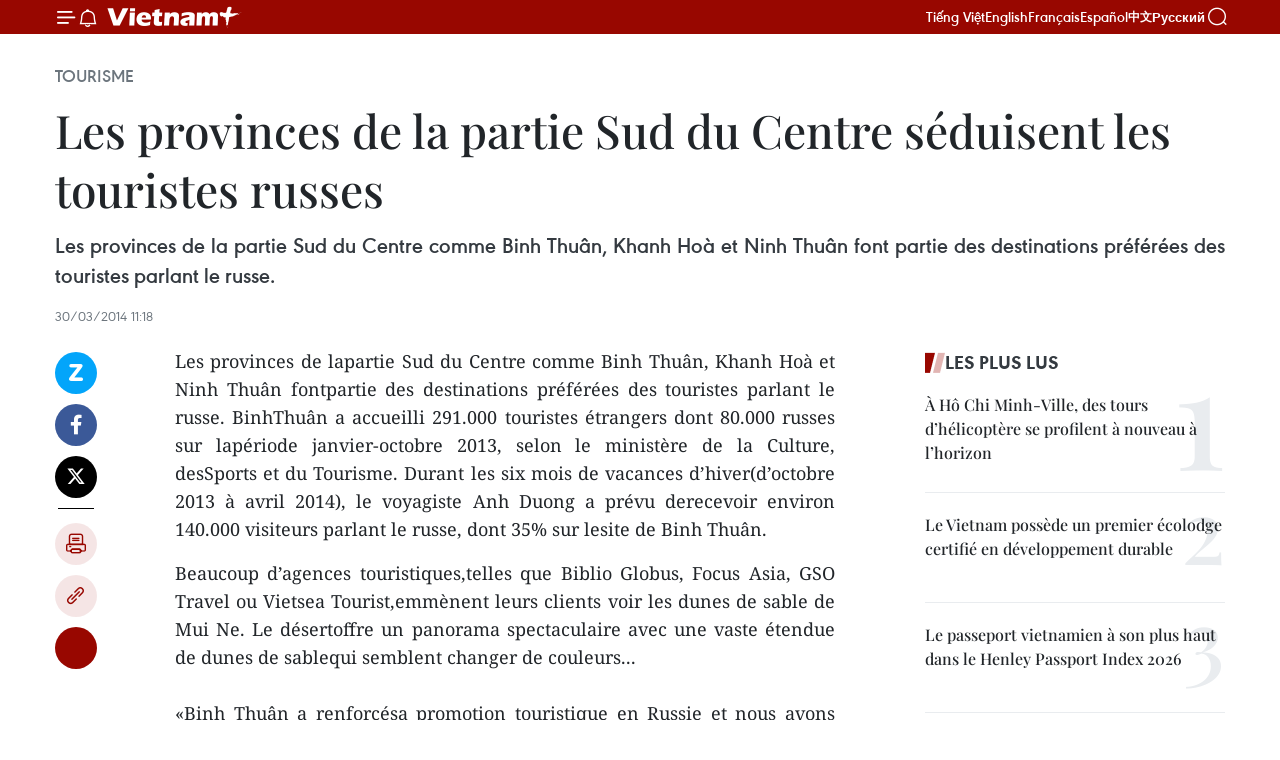

--- FILE ---
content_type: text/html;charset=utf-8
request_url: https://fr.vietnamplus.vn/les-provinces-de-la-partie-sud-du-centre-seduisent-les-touristes-russes-post50471.vnp
body_size: 23154
content:
<!DOCTYPE html> <html lang="fr" class="fr"> <head> <title>Les provinces de la partie Sud du Centre séduisent les touristes russes | Vietnam+ (VietnamPlus)</title> <meta name="description" content="Les provinces de lapartie Sud du Centre comme Binh Thuân, Khanh Hoà et Ninh Thuân fontpartie des destinations préférées des touristes parlant le russe. "/> <meta name="keywords" content=""/> <meta name="news_keywords" content=""/> <meta http-equiv="Content-Type" content="text/html; charset=utf-8" /> <meta http-equiv="X-UA-Compatible" content="IE=edge"/> <meta http-equiv="refresh" content="1800" /> <meta name="revisit-after" content="1 days" /> <meta name="viewport" content="width=device-width, initial-scale=1"> <meta http-equiv="content-language" content="vi" /> <meta name="format-detection" content="telephone=no"/> <meta name="format-detection" content="address=no"/> <meta name="apple-mobile-web-app-capable" content="yes"> <meta name="apple-mobile-web-app-status-bar-style" content="black"> <meta name="apple-mobile-web-app-title" content="Vietnam+ (VietnamPlus)"/> <meta name="referrer" content="no-referrer-when-downgrade"/> <link rel="shortcut icon" href="https://media.vietnamplus.vn/assets/web/styles/img/favicon.ico" type="image/x-icon" /> <link rel="preconnect" href="https://media.vietnamplus.vn"/> <link rel="dns-prefetch" href="https://media.vietnamplus.vn"/> <link rel="preconnect" href="//www.google-analytics.com" /> <link rel="preconnect" href="//www.googletagmanager.com" /> <link rel="preconnect" href="//stc.za.zaloapp.com" /> <link rel="preconnect" href="//fonts.googleapis.com" /> <link rel="preconnect" href="//pagead2.googlesyndication.com"/> <link rel="preconnect" href="//tpc.googlesyndication.com"/> <link rel="preconnect" href="//securepubads.g.doubleclick.net"/> <link rel="preconnect" href="//accounts.google.com"/> <link rel="preconnect" href="//adservice.google.com"/> <link rel="preconnect" href="//adservice.google.com.vn"/> <link rel="preconnect" href="//www.googletagservices.com"/> <link rel="preconnect" href="//partner.googleadservices.com"/> <link rel="preconnect" href="//tpc.googlesyndication.com"/> <link rel="preconnect" href="//za.zdn.vn"/> <link rel="preconnect" href="//sp.zalo.me"/> <link rel="preconnect" href="//connect.facebook.net"/> <link rel="preconnect" href="//www.facebook.com"/> <link rel="dns-prefetch" href="//www.google-analytics.com" /> <link rel="dns-prefetch" href="//www.googletagmanager.com" /> <link rel="dns-prefetch" href="//stc.za.zaloapp.com" /> <link rel="dns-prefetch" href="//fonts.googleapis.com" /> <link rel="dns-prefetch" href="//pagead2.googlesyndication.com"/> <link rel="dns-prefetch" href="//tpc.googlesyndication.com"/> <link rel="dns-prefetch" href="//securepubads.g.doubleclick.net"/> <link rel="dns-prefetch" href="//accounts.google.com"/> <link rel="dns-prefetch" href="//adservice.google.com"/> <link rel="dns-prefetch" href="//adservice.google.com.vn"/> <link rel="dns-prefetch" href="//www.googletagservices.com"/> <link rel="dns-prefetch" href="//partner.googleadservices.com"/> <link rel="dns-prefetch" href="//tpc.googlesyndication.com"/> <link rel="dns-prefetch" href="//za.zdn.vn"/> <link rel="dns-prefetch" href="//sp.zalo.me"/> <link rel="dns-prefetch" href="//connect.facebook.net"/> <link rel="dns-prefetch" href="//www.facebook.com"/> <link rel="dns-prefetch" href="//graph.facebook.com"/> <link rel="dns-prefetch" href="//static.xx.fbcdn.net"/> <link rel="dns-prefetch" href="//staticxx.facebook.com"/> <script> var cmsConfig = { domainDesktop: 'https://fr.vietnamplus.vn', domainMobile: 'https://fr.vietnamplus.vn', domainApi: 'https://fr-api.vietnamplus.vn', domainStatic: 'https://media.vietnamplus.vn', domainLog: 'https://fr-log.vietnamplus.vn', googleAnalytics: 'G\-XG2Q9PW0XH', siteId: 0, pageType: 1, objectId: 50471, adsZone: 368, allowAds: true, adsLazy: true, antiAdblock: true, }; if (window.location.protocol !== 'https:' && window.location.hostname.indexOf('vietnamplus.vn') !== -1) { window.location = 'https://' + window.location.hostname + window.location.pathname + window.location.hash; } var USER_AGENT=window.navigator&&(window.navigator.userAgent||window.navigator.vendor)||window.opera||"",IS_MOBILE=/Android|webOS|iPhone|iPod|BlackBerry|Windows Phone|IEMobile|Mobile Safari|Opera Mini/i.test(USER_AGENT),IS_REDIRECT=!1;function setCookie(e,o,i){var n=new Date,i=(n.setTime(n.getTime()+24*i*60*60*1e3),"expires="+n.toUTCString());document.cookie=e+"="+o+"; "+i+";path=/;"}function getCookie(e){var o=document.cookie.indexOf(e+"="),i=o+e.length+1;return!o&&e!==document.cookie.substring(0,e.length)||-1===o?null:(-1===(e=document.cookie.indexOf(";",i))&&(e=document.cookie.length),unescape(document.cookie.substring(i,e)))}IS_MOBILE&&getCookie("isDesktop")&&(setCookie("isDesktop",1,-1),window.location=window.location.pathname.replace(".amp", ".vnp")+window.location.search,IS_REDIRECT=!0); </script> <script> if(USER_AGENT && USER_AGENT.indexOf("facebot") <= 0 && USER_AGENT.indexOf("facebookexternalhit") <= 0) { var query = ''; var hash = ''; if (window.location.search) query = window.location.search; if (window.location.hash) hash = window.location.hash; var canonicalUrl = 'https://fr.vietnamplus.vn/les-provinces-de-la-partie-sud-du-centre-seduisent-les-touristes-russes-post50471.vnp' + query + hash ; var curUrl = decodeURIComponent(window.location.href); if(!location.port && canonicalUrl.startsWith("http") && curUrl != canonicalUrl){ window.location.replace(canonicalUrl); } } </script> <meta property="fb:pages" content="120834779440" /> <meta property="fb:app_id" content="1960985707489919" /> <meta name="author" content="Vietnam+ (VietnamPlus)" /> <meta name="copyright" content="Copyright © 2026 by Vietnam+ (VietnamPlus)" /> <meta name="RATING" content="GENERAL" /> <meta name="GENERATOR" content="Vietnam+ (VietnamPlus)" /> <meta content="Vietnam+ (VietnamPlus)" itemprop="sourceOrganization" name="source"/> <meta content="news" itemprop="genre" name="medium"/> <meta name="robots" content="noarchive, max-image-preview:large, index, follow" /> <meta name="GOOGLEBOT" content="noarchive, max-image-preview:large, index, follow" /> <link rel="canonical" href="https://fr.vietnamplus.vn/les-provinces-de-la-partie-sud-du-centre-seduisent-les-touristes-russes-post50471.vnp" /> <meta property="og:site_name" content="Vietnam+ (VietnamPlus)"/> <meta property="og:rich_attachment" content="true"/> <meta property="og:type" content="article"/> <meta property="og:url" content="https://fr.vietnamplus.vn/les-provinces-de-la-partie-sud-du-centre-seduisent-les-touristes-russes-post50471.vnp"/> <meta property="og:image" content="https://mediafr.vietnamplus.vn/images/f7bdd265dc3b1373bc7e1f8305ab7b24e0281268babb9b66962bc2e3365ea22b4b4aba0dee14aa0c0413315845b81c9a03f0a37a5f3f9972661e94e4f91139e1/centre.jpg.webp"/> <meta property="og:image:width" content="1200"/> <meta property="og:image:height" content="630"/> <meta property="og:title" content="Les provinces de la partie Sud du Centre séduisent les touristes russes "/> <meta property="og:description" content="Les provinces de lapartie Sud du Centre comme Binh Thuân, Khanh Hoà et Ninh Thuân fontpartie des destinations préférées des touristes parlant le russe. "/> <meta name="twitter:card" value="summary"/> <meta name="twitter:url" content="https://fr.vietnamplus.vn/les-provinces-de-la-partie-sud-du-centre-seduisent-les-touristes-russes-post50471.vnp"/> <meta name="twitter:title" content="Les provinces de la partie Sud du Centre séduisent les touristes russes "/> <meta name="twitter:description" content="Les provinces de lapartie Sud du Centre comme Binh Thuân, Khanh Hoà et Ninh Thuân fontpartie des destinations préférées des touristes parlant le russe. "/> <meta name="twitter:image" content="https://mediafr.vietnamplus.vn/images/f7bdd265dc3b1373bc7e1f8305ab7b24e0281268babb9b66962bc2e3365ea22b4b4aba0dee14aa0c0413315845b81c9a03f0a37a5f3f9972661e94e4f91139e1/centre.jpg.webp"/> <meta name="twitter:site" content="@Vietnam+ (VietnamPlus)"/> <meta name="twitter:creator" content="@Vietnam+ (VietnamPlus)"/> <meta property="article:publisher" content="https://www.facebook.com/VietnamPlus" /> <meta property="article:tag" content=""/> <meta property="article:section" content="Tourisme" /> <meta property="article:published_time" content="2014-03-30T18:18:00+07:00"/> <meta property="article:modified_time" content="2014-03-30T18:44:50+07:00"/> <script type="application/ld+json"> { "@context": "http://schema.org", "@type": "Organization", "name": "Vietnam+ (VietnamPlus)", "url": "https://fr.vietnamplus.vn", "logo": "https://media.vietnamplus.vn/assets/web/styles/img/logo.png", "foundingDate": "2008", "founders": [ { "@type": "Person", "name": "Thông tấn xã Việt Nam (TTXVN)" } ], "address": [ { "@type": "PostalAddress", "streetAddress": "Số 05 Lý Thường Kiệt - Hà Nội - Việt Nam", "addressLocality": "Hà Nội City", "addressRegion": "Northeast", "postalCode": "100000", "addressCountry": "VNM" } ], "contactPoint": [ { "@type": "ContactPoint", "telephone": "+84-243-941-1349", "contactType": "customer service" }, { "@type": "ContactPoint", "telephone": "+84-243-941-1348", "contactType": "customer service" } ], "sameAs": [ "https://www.facebook.com/VietnamPlus", "https://www.tiktok.com/@vietnamplus", "https://twitter.com/vietnamplus", "https://www.youtube.com/c/BaoVietnamPlus" ] } </script> <script type="application/ld+json"> { "@context" : "https://schema.org", "@type" : "WebSite", "name": "Vietnam+ (VietnamPlus)", "url": "https://fr.vietnamplus.vn", "alternateName" : "Báo điện tử VIETNAMPLUS, Cơ quan của Thông tấn xã Việt Nam (TTXVN)", "potentialAction": { "@type": "SearchAction", "target": { "@type": "EntryPoint", "urlTemplate": "https://fr.vietnamplus.vn/search/?q={search_term_string}" }, "query-input": "required name=search_term_string" } } </script> <script type="application/ld+json"> { "@context":"http://schema.org", "@type":"BreadcrumbList", "itemListElement":[ { "@type":"ListItem", "position":1, "item":{ "@id":"https://fr.vietnamplus.vn/tourisme/", "name":"Tourisme" } } ] } </script> <script type="application/ld+json"> { "@context": "http://schema.org", "@type": "NewsArticle", "mainEntityOfPage":{ "@type":"WebPage", "@id":"https://fr.vietnamplus.vn/les-provinces-de-la-partie-sud-du-centre-seduisent-les-touristes-russes-post50471.vnp" }, "headline": "Les provinces de la partie Sud du Centre séduisent les touristes russes", "description": "Les provinces de lapartie Sud du Centre comme Binh Thuân, Khanh Hoà et Ninh Thuân fontpartie des destinations préférées des touristes parlant le russe.", "image": { "@type": "ImageObject", "url": "https://mediafr.vietnamplus.vn/images/f7bdd265dc3b1373bc7e1f8305ab7b24e0281268babb9b66962bc2e3365ea22b4b4aba0dee14aa0c0413315845b81c9a03f0a37a5f3f9972661e94e4f91139e1/centre.jpg.webp", "width" : 1200, "height" : 675 }, "datePublished": "2014-03-30T18:18:00+07:00", "dateModified": "2014-03-30T18:44:50+07:00", "author": { "@type": "Person", "name": "" }, "publisher": { "@type": "Organization", "name": "Vietnam+ (VietnamPlus)", "logo": { "@type": "ImageObject", "url": "https://media.vietnamplus.vn/assets/web/styles/img/logo.png" } } } </script> <link rel="preload" href="https://media.vietnamplus.vn/assets/web/styles/css/main.min-1.0.15.css" as="style"> <link rel="preload" href="https://media.vietnamplus.vn/assets/web/js/main.min-1.0.33.js" as="script"> <link rel="preload" href="https://media.vietnamplus.vn/assets/web/js/detail.min-1.0.15.js" as="script"> <link rel="preload" href="https://common.mcms.one/assets/styles/css/vietnamplus-1.0.0.css" as="style"> <link rel="stylesheet" href="https://common.mcms.one/assets/styles/css/vietnamplus-1.0.0.css"> <link id="cms-style" rel="stylesheet" href="https://media.vietnamplus.vn/assets/web/styles/css/main.min-1.0.15.css"> <style>.infographic-page { overflow-x: hidden;
}</style> <script type="text/javascript"> var _metaOgUrl = 'https://fr.vietnamplus.vn/les-provinces-de-la-partie-sud-du-centre-seduisent-les-touristes-russes-post50471.vnp'; var page_title = document.title; var tracked_url = window.location.pathname + window.location.search + window.location.hash; var cate_path = 'tourisme'; if (cate_path.length > 0) { tracked_url = "/" + cate_path + tracked_url; } </script> <script async="" src="https://www.googletagmanager.com/gtag/js?id=G-XG2Q9PW0XH"></script> <script> window.dataLayer = window.dataLayer || []; function gtag(){dataLayer.push(arguments);} gtag('js', new Date()); gtag('config', 'G-XG2Q9PW0XH', {page_path: tracked_url}); </script> <script>window.dataLayer = window.dataLayer || [];dataLayer.push({'pageCategory': '/tourisme'});</script> <script> window.dataLayer = window.dataLayer || []; dataLayer.push({ 'event': 'Pageview', 'articleId': '50471', 'articleTitle': 'Les provinces de la partie Sud du Centre séduisent les touristes russes ', 'articleCategory': 'Tourisme', 'articleAlowAds': true, 'articleType': 'detail', 'articlePublishDate': '2014-03-30T18:18:00+07:00', 'articleThumbnail': 'https://mediafr.vietnamplus.vn/images/f7bdd265dc3b1373bc7e1f8305ab7b24e0281268babb9b66962bc2e3365ea22b4b4aba0dee14aa0c0413315845b81c9a03f0a37a5f3f9972661e94e4f91139e1/centre.jpg.webp', 'articleShortUrl': 'https://fr.vietnamplus.vn/les-provinces-de-la-partie-sud-du-centre-seduisent-les-touristes-russes-post50471.vnp', 'articleFullUrl': 'https://fr.vietnamplus.vn/les-provinces-de-la-partie-sud-du-centre-seduisent-les-touristes-russes-post50471.vnp', }); </script> <script type='text/javascript'> gtag('event', 'article_page',{ 'articleId': '50471', 'articleTitle': 'Les provinces de la partie Sud du Centre séduisent les touristes russes ', 'articleCategory': 'Tourisme', 'articleAlowAds': true, 'articleType': 'detail', 'articlePublishDate': '2014-03-30T18:18:00+07:00', 'articleThumbnail': 'https://mediafr.vietnamplus.vn/images/f7bdd265dc3b1373bc7e1f8305ab7b24e0281268babb9b66962bc2e3365ea22b4b4aba0dee14aa0c0413315845b81c9a03f0a37a5f3f9972661e94e4f91139e1/centre.jpg.webp', 'articleShortUrl': 'https://fr.vietnamplus.vn/les-provinces-de-la-partie-sud-du-centre-seduisent-les-touristes-russes-post50471.vnp', 'articleFullUrl': 'https://fr.vietnamplus.vn/les-provinces-de-la-partie-sud-du-centre-seduisent-les-touristes-russes-post50471.vnp', }); </script> <script>(function(w,d,s,l,i){w[l]=w[l]||[];w[l].push({'gtm.start': new Date().getTime(),event:'gtm.js'});var f=d.getElementsByTagName(s)[0], j=d.createElement(s),dl=l!='dataLayer'?'&l='+l:'';j.async=true;j.src= 'https://www.googletagmanager.com/gtm.js?id='+i+dl;f.parentNode.insertBefore(j,f); })(window,document,'script','dataLayer','GTM-5WM58F3N');</script> <script type="text/javascript"> !function(){"use strict";function e(e){var t=!(arguments.length>1&&void 0!==arguments[1])||arguments[1],c=document.createElement("script");c.src=e,t?c.type="module":(c.async=!0,c.type="text/javascript",c.setAttribute("nomodule",""));var n=document.getElementsByTagName("script")[0];n.parentNode.insertBefore(c,n)}!function(t,c){!function(t,c,n){var a,o,r;n.accountId=c,null!==(a=t.marfeel)&&void 0!==a||(t.marfeel={}),null!==(o=(r=t.marfeel).cmd)&&void 0!==o||(r.cmd=[]),t.marfeel.config=n;var i="https://sdk.mrf.io/statics";e("".concat(i,"/marfeel-sdk.js?id=").concat(c),!0),e("".concat(i,"/marfeel-sdk.es5.js?id=").concat(c),!1)}(t,c,arguments.length>2&&void 0!==arguments[2]?arguments[2]:{})}(window,2272,{} )}(); </script> <script async src="https://sp.zalo.me/plugins/sdk.js"></script> </head> <body class="detail-page"> <div id="sdaWeb_SdaMasthead" class="rennab rennab-top" data-platform="1" data-position="Web_SdaMasthead"> </div> <header class=" site-header"> <div class="sticky"> <div class="container"> <i class="ic-menu"></i> <i class="ic-bell"></i> <div id="header-news" class="pick-news hidden" data-source="header-latest-news"></div> <a class="small-logo" href="/" title="Vietnam+ (VietnamPlus)">Vietnam+ (VietnamPlus)</a> <ul class="menu"> <li> <a href="https://www.vietnamplus.vn" title="Tiếng Việt" target="_blank">Tiếng Việt</a> </li> <li> <a href="https://en.vietnamplus.vn" title="English" target="_blank" rel="nofollow">English</a> </li> <li> <a href="https://fr.vietnamplus.vn" title="Français" target="_blank" rel="nofollow">Français</a> </li> <li> <a href="https://es.vietnamplus.vn" title="Español" target="_blank" rel="nofollow">Español</a> </li> <li> <a href="https://zh.vietnamplus.vn" title="中文" target="_blank" rel="nofollow">中文</a> </li> <li> <a href="https://ru.vietnamplus.vn" title="Русский" target="_blank" rel="nofollow">Русский</a> </li> </ul> <div class="search-wrapper"> <i class="ic-search"></i> <input type="text" class="search txtsearch" placeholder="Mot clé"> </div> </div> </div> </header> <div class="site-body"> <div id="sdaWeb_SdaBackground" class="rennab " data-platform="1" data-position="Web_SdaBackground"> </div> <div class="container"> <div class="breadcrumb breadcrumb-detail"> <h2 class="main"> <a href="https://fr.vietnamplus.vn/tourisme/" title="Tourisme" class="active">Tourisme</a> </h2> </div> <div id="sdaWeb_SdaTop" class="rennab " data-platform="1" data-position="Web_SdaTop"> </div> <div class="article"> <h1 class="article__title cms-title "> Les provinces de la partie Sud du Centre séduisent les touristes russes </h1> <div class="article__sapo cms-desc"> <div align="justify">Les provinces de la partie Sud du Centre comme Binh Thuân, Khanh Hoà et Ninh Thuân font partie des destinations préférées des touristes parlant le russe. </div> </div> <div id="sdaWeb_SdaArticleAfterSapo" class="rennab " data-platform="1" data-position="Web_SdaArticleAfterSapo"> </div> <div class="article__meta"> <time class="time" datetime="2014-03-30T18:18:00+07:00" data-time="1396178280" data-friendly="false">dimanche 30 mars 2014 18:18</time> <meta class="cms-date" itemprop="datePublished" content="2014-03-30T18:18:00+07:00"> </div> <div class="col"> <div class="main-col content-col"> <div class="article__body zce-content-body cms-body" itemprop="articleBody"> <div class="social-pin sticky article__social"> <a href="javascript:void(0);" class="zl zalo-share-button" title="Zalo" data-href="https://fr.vietnamplus.vn/les-provinces-de-la-partie-sud-du-centre-seduisent-les-touristes-russes-post50471.vnp" data-oaid="4486284411240520426" data-layout="1" data-color="blue" data-customize="true">Zalo</a> <a href="javascript:void(0);" class="item fb" data-href="https://fr.vietnamplus.vn/les-provinces-de-la-partie-sud-du-centre-seduisent-les-touristes-russes-post50471.vnp" data-rel="facebook" title="Facebook">Facebook</a> <a href="javascript:void(0);" class="item tw" data-href="https://fr.vietnamplus.vn/les-provinces-de-la-partie-sud-du-centre-seduisent-les-touristes-russes-post50471.vnp" data-rel="twitter" title="Twitter">Twitter</a> <a href="javascript:void(0);" class="bookmark sendbookmark hidden" onclick="ME.sendBookmark(this, 50471);" data-id="50471" title="marque-pages">marque-pages</a> <a href="javascript:void(0);" class="print sendprint" title="Print" data-href="/print-50471.html">Impression</a> <a href="javascript:void(0);" class="item link" data-href="https://fr.vietnamplus.vn/les-provinces-de-la-partie-sud-du-centre-seduisent-les-touristes-russes-post50471.vnp" data-rel="copy" title="Copy link">Copy link</a> <div id='shortenlink-container'></div> </div> <div align="justify"> Les provinces de lapartie Sud du Centre comme Binh Thuân, Khanh Hoà et Ninh Thuân fontpartie des destinations préférées des touristes parlant le russe. BinhThuân a accueilli 291.000 touristes étrangers dont 80.000 russes sur lapériode janvier-octobre 2013, selon le ministère de la Culture, desSports et du Tourisme. Durant les six mois de vacances d’hiver(d’octobre 2013 à avril 2014), le voyagiste Anh Duong a prévu derecevoir environ 140.000 visiteurs parlant le russe, dont 35% sur lesite de Binh Thuân. <br>
</div>
<p align="justify">Beaucoup d’agences touristiques,telles que Biblio Globus, Focus Asia, GSO Travel ou Vietsea Tourist,emmènent leurs clients voir les dunes de sable de Mui Ne. Le désertoffre un panorama spectaculaire avec une vaste étendue de dunes de sablequi semblent changer de couleurs... <br><br> «Binh Thuân a renforcésa promotion touristique en Russie et nous avons investi dansl’amélioration de la qualité de nos services et dans la formation enrusse pour les employés touristiques. Nous voulons assurer unenvironnement amical et sécurisé pour les voyageurs», explique NguyênVan Khoa, président de l’Association du tourisme de Binh Thuân. <br><br> KhanhHoà est aussi une destination attrayante pour les étrangers. Ellecompte sur ses atouts en matière de transports (le port, l’aéroport CamRanh) et son environnement touristique amical. <br><br> La villebalnéaire de Nha Trang, à Khanh Hoà, est un superbe site naturel entouréde montagnes et bordé d’une plage de sable blanc. La mer aux eaux bleuturquoise est réputée pour ses fonds marins, les plus beaux du Vietnam.&nbsp;</p>
<div class="sda_middle"> <div id="sdaWeb_SdaArticleMiddle" class="rennab fyi" data-platform="1" data-position="Web_SdaArticleMiddle"> </div>
</div>
<figure class="picture"></figure>
<div> <span style="color: rgb(51, 102, 255);"><em><span style="font-family: Arial;"><span style="font-size: 13px;">La ville balnéaire de Nha Trang est un superbe site naturel entouré de montagnes et bordé d’une plage de sable blanc.</span></span></em></span><span style="font-family: Arial;"><span style="font-size: 13px;"></span></span>
</div>
<p align="justify">En 2013, 150.000 touristes russes ont séjourné dans la province de Khanh Hoà, contre 80.000 personnes en 2012. <br><br> Laprovince considère le tourisme comme le secteur économique le plusimportant. Elle s’attache particulièrement à améliorer la capacitéprofessionnelle du personnel qui travaille dans le domaine touristique.Environ 6,3 milliards de dôngs seront investis dans l’enseignement de lalangue russe. On estime qu’en 2015 environ 40% des employés desorganisations de gestions touristiques sauront parler le russe, ainsique 70% des managers et 50% des employés des hôtels et des restaurants.<br><br> Un autre lieu de la partie Sud du Centre est choisi parnombre de voyageurs russes. Il s’agit de Ninh Thuân. Peu animée comparéeà la ville de Nha Trang, Ninh Thuân est une destination idéale pour lespersonnes qui aiment découvrir une beauté sauvage. <br><br> Laplage de Ninh Chu, à 5km à l’est du chef-lieu de Phan Rang-Thap Chàm,province de Ninh Thuân, est réputée pour son sable blanc, ses pinsverdoyants et ses fonds bleu turquoise. La plage est à une heure devoiture de l'aéroport de Nha Trang - Cam Ranh. Pour s’y rendre, onemprunte une route côtière spectaculaire. <br><br> Les alentours dePhan Rang Thap Chàm regorgent de ruines Cham et de superbes dunes desable pour ceux qui aiment explorer la culture et la vie locale. -VNA</p> <div id="sdaWeb_SdaArticleAfterBody" class="rennab " data-platform="1" data-position="Web_SdaArticleAfterBody"> </div> </div> <div id="sdaWeb_SdaArticleAfterTag" class="rennab " data-platform="1" data-position="Web_SdaArticleAfterTag"> </div> <div class="wrap-social"> <div class="social-pin article__social"> <a href="javascript:void(0);" class="zl zalo-share-button" title="Zalo" data-href="https://fr.vietnamplus.vn/les-provinces-de-la-partie-sud-du-centre-seduisent-les-touristes-russes-post50471.vnp" data-oaid="4486284411240520426" data-layout="1" data-color="blue" data-customize="true">Zalo</a> <a href="javascript:void(0);" class="item fb" data-href="https://fr.vietnamplus.vn/les-provinces-de-la-partie-sud-du-centre-seduisent-les-touristes-russes-post50471.vnp" data-rel="facebook" title="Facebook">Facebook</a> <a href="javascript:void(0);" class="item tw" data-href="https://fr.vietnamplus.vn/les-provinces-de-la-partie-sud-du-centre-seduisent-les-touristes-russes-post50471.vnp" data-rel="twitter" title="Twitter">Twitter</a> <a href="javascript:void(0);" class="bookmark sendbookmark hidden" onclick="ME.sendBookmark(this, 50471);" data-id="50471" title="marque-pages">marque-pages</a> <a href="javascript:void(0);" class="print sendprint" title="Print" data-href="/print-50471.html">Impression</a> <a href="javascript:void(0);" class="item link" data-href="https://fr.vietnamplus.vn/les-provinces-de-la-partie-sud-du-centre-seduisent-les-touristes-russes-post50471.vnp" data-rel="copy" title="Copy link">Copy link</a> <div id='shortenlink-container'></div> </div> <a href="https://news.google.com/publications/CAAqBwgKMN-18wowlLWFAw?hl=vi&gl=VN&ceid=VN%3Avi" class="google-news" target="_blank" title="Google News">Suivez VietnamPlus</a> </div> <div id="sdaWeb_SdaArticleAfterBody1" class="rennab " data-platform="1" data-position="Web_SdaArticleAfterBody1"> </div> <div id="sdaWeb_SdaArticleAfterBody2" class="rennab " data-platform="1" data-position="Web_SdaArticleAfterBody2"> </div> <div class="timeline secondary"> <h3 class="box-heading"> <a href="https://fr.vietnamplus.vn/tourisme/" title="Tourisme" class="title"> Voir plus </a> </h3> <div class="box-content content-list" data-source="recommendation-368"> <article class="story" data-id="258312"> <figure class="story__thumb"> <a class="cms-link" href="https://fr.vietnamplus.vn/dans-le-vieux-quartier-de-hanoi-le-tet-dantan-fleure-bon-la-tradition-post258312.vnp" title="Dans le vieux quartier de Hanoi, le Têt d’antan fleure bon la tradition"> <img class="lazyload" src="[data-uri]" data-src="https://mediafr.vietnamplus.vn/images/44f872b41ffffe837e595148a04b98071d805e22891b824d03e603740074376921270377300341a34b4360f46a1abb3b4c7dea573360559da230b6bea101fdcc/hang-buom.jpg.webp" data-srcset="https://mediafr.vietnamplus.vn/images/44f872b41ffffe837e595148a04b98071d805e22891b824d03e603740074376921270377300341a34b4360f46a1abb3b4c7dea573360559da230b6bea101fdcc/hang-buom.jpg.webp 1x, https://mediafr.vietnamplus.vn/images/5d0deb09e2c673469c8d47bdf1f528e41d805e22891b824d03e603740074376921270377300341a34b4360f46a1abb3b4c7dea573360559da230b6bea101fdcc/hang-buom.jpg.webp 2x" alt="Ambiance du Têt au Centre culturel, 22 rue Hàng Buôm, Hanoï. Photo: VNA"> <noscript><img src="https://mediafr.vietnamplus.vn/images/44f872b41ffffe837e595148a04b98071d805e22891b824d03e603740074376921270377300341a34b4360f46a1abb3b4c7dea573360559da230b6bea101fdcc/hang-buom.jpg.webp" srcset="https://mediafr.vietnamplus.vn/images/44f872b41ffffe837e595148a04b98071d805e22891b824d03e603740074376921270377300341a34b4360f46a1abb3b4c7dea573360559da230b6bea101fdcc/hang-buom.jpg.webp 1x, https://mediafr.vietnamplus.vn/images/5d0deb09e2c673469c8d47bdf1f528e41d805e22891b824d03e603740074376921270377300341a34b4360f46a1abb3b4c7dea573360559da230b6bea101fdcc/hang-buom.jpg.webp 2x" alt="Ambiance du Têt au Centre culturel, 22 rue Hàng Buôm, Hanoï. Photo: VNA" class="image-fallback"></noscript> </a> </figure> <h2 class="story__heading" data-tracking="258312"> <a class=" cms-link" href="https://fr.vietnamplus.vn/dans-le-vieux-quartier-de-hanoi-le-tet-dantan-fleure-bon-la-tradition-post258312.vnp" title="Dans le vieux quartier de Hanoi, le Têt d’antan fleure bon la tradition"> Dans le vieux quartier de Hanoi, le Têt d’antan fleure bon la tradition </a> </h2> <time class="time" datetime="2026-02-02T19:00:00+07:00" data-time="1770033600"> 02/02/2026 19:00 </time> <div class="story__summary story__shorten"> <p>Pour la première fois, cet héritage culturel immatériel s’invite dans le quotidien du vieux quartier, offrant aux habitants comme aux visiteurs une immersion sensible dans les traditions du Têt d’autrefois et un retour aux sources chargé d’émotion.</p> </div> </article> <article class="story" data-id="258284"> <figure class="story__thumb"> <a class="cms-link" href="https://fr.vietnamplus.vn/le-vietnam-saffirme-comme-une-destination-ideale-sur-le-marche-touristique-israelien-post258284.vnp" title="Le Vietnam s’affirme comme une destination idéale sur le marché touristique israélien"> <img class="lazyload" src="[data-uri]" data-src="https://mediafr.vietnamplus.vn/images/cb5e58093ff95162a4d929afc29a8ac9c8131fde5addbc1f5db224516cc4b8ded018e8287711dd17407683ed3bbaa632920273d5aac6b95519ab7900bbf2cd4b4c7dea573360559da230b6bea101fdcc/screenshot-2026-02-02-081808.png.webp" data-srcset="https://mediafr.vietnamplus.vn/images/cb5e58093ff95162a4d929afc29a8ac9c8131fde5addbc1f5db224516cc4b8ded018e8287711dd17407683ed3bbaa632920273d5aac6b95519ab7900bbf2cd4b4c7dea573360559da230b6bea101fdcc/screenshot-2026-02-02-081808.png.webp 1x, https://mediafr.vietnamplus.vn/images/73788f2a17dc0bafed9a525c2cfb94fac8131fde5addbc1f5db224516cc4b8ded018e8287711dd17407683ed3bbaa632920273d5aac6b95519ab7900bbf2cd4b4c7dea573360559da230b6bea101fdcc/screenshot-2026-02-02-081808.png.webp 2x" alt="L&#39;IMTM est le plus grand salon du tourisme professionnel en Israël et en Méditerranée. Photo: VNA"> <noscript><img src="https://mediafr.vietnamplus.vn/images/cb5e58093ff95162a4d929afc29a8ac9c8131fde5addbc1f5db224516cc4b8ded018e8287711dd17407683ed3bbaa632920273d5aac6b95519ab7900bbf2cd4b4c7dea573360559da230b6bea101fdcc/screenshot-2026-02-02-081808.png.webp" srcset="https://mediafr.vietnamplus.vn/images/cb5e58093ff95162a4d929afc29a8ac9c8131fde5addbc1f5db224516cc4b8ded018e8287711dd17407683ed3bbaa632920273d5aac6b95519ab7900bbf2cd4b4c7dea573360559da230b6bea101fdcc/screenshot-2026-02-02-081808.png.webp 1x, https://mediafr.vietnamplus.vn/images/73788f2a17dc0bafed9a525c2cfb94fac8131fde5addbc1f5db224516cc4b8ded018e8287711dd17407683ed3bbaa632920273d5aac6b95519ab7900bbf2cd4b4c7dea573360559da230b6bea101fdcc/screenshot-2026-02-02-081808.png.webp 2x" alt="L&#39;IMTM est le plus grand salon du tourisme professionnel en Israël et en Méditerranée. Photo: VNA" class="image-fallback"></noscript> </a> </figure> <h2 class="story__heading" data-tracking="258284"> <a class=" cms-link" href="https://fr.vietnamplus.vn/le-vietnam-saffirme-comme-une-destination-ideale-sur-le-marche-touristique-israelien-post258284.vnp" title="Le Vietnam s’affirme comme une destination idéale sur le marché touristique israélien"> Le Vietnam s’affirme comme une destination idéale sur le marché touristique israélien </a> </h2> <time class="time" datetime="2026-02-02T11:37:41+07:00" data-time="1770007061"> 02/02/2026 11:37 </time> <div class="story__summary story__shorten"> <p>Le séminaire "Le Vietnam - destination idéale pour les touristes israéliens", dans le cadre de la 32e édition du Marché international du tourisme méditerranéen, a mis en avant le potentiel touristique du Vietnam ainsi que les services proposés aux visiteurs, incluant des voyages organisés, des circuits sur mesure et des programmes destinés aux groupes.</p> </div> </article> <article class="story" data-id="258278"> <figure class="story__thumb"> <a class="cms-link" href="https://fr.vietnamplus.vn/vietnam-une-nature-sauvage-inconnue-et-mysterieuse-post258278.vnp" title="Vietnam : une nature sauvage, inconnue et mystérieuse"> <img class="lazyload" src="[data-uri]" data-src="https://mediafr.vietnamplus.vn/images/e561533c122dd67ff9be5bdc262327586bf65d1da8b8df1602cdb301c2fc3b7803ddddb323d2147023a885319d9d9403/cat-ba.jpg.webp" data-srcset="https://mediafr.vietnamplus.vn/images/e561533c122dd67ff9be5bdc262327586bf65d1da8b8df1602cdb301c2fc3b7803ddddb323d2147023a885319d9d9403/cat-ba.jpg.webp 1x, https://mediafr.vietnamplus.vn/images/5e68d86e4a3b9f2df1e0c1392dbdba626bf65d1da8b8df1602cdb301c2fc3b7803ddddb323d2147023a885319d9d9403/cat-ba.jpg.webp 2x" alt="Le langur de Cat Ba est un primate extrêmement rare, endémique des forêts tropicales humides de l’île de Cat Ba. Photo: VNA"> <noscript><img src="https://mediafr.vietnamplus.vn/images/e561533c122dd67ff9be5bdc262327586bf65d1da8b8df1602cdb301c2fc3b7803ddddb323d2147023a885319d9d9403/cat-ba.jpg.webp" srcset="https://mediafr.vietnamplus.vn/images/e561533c122dd67ff9be5bdc262327586bf65d1da8b8df1602cdb301c2fc3b7803ddddb323d2147023a885319d9d9403/cat-ba.jpg.webp 1x, https://mediafr.vietnamplus.vn/images/5e68d86e4a3b9f2df1e0c1392dbdba626bf65d1da8b8df1602cdb301c2fc3b7803ddddb323d2147023a885319d9d9403/cat-ba.jpg.webp 2x" alt="Le langur de Cat Ba est un primate extrêmement rare, endémique des forêts tropicales humides de l’île de Cat Ba. Photo: VNA" class="image-fallback"></noscript> </a> </figure> <h2 class="story__heading" data-tracking="258278"> <a class=" cms-link" href="https://fr.vietnamplus.vn/vietnam-une-nature-sauvage-inconnue-et-mysterieuse-post258278.vnp" title="Vietnam : une nature sauvage, inconnue et mystérieuse"> Vietnam : une nature sauvage, inconnue et mystérieuse </a> </h2> <time class="time" datetime="2026-02-02T10:44:14+07:00" data-time="1770003854"> 02/02/2026 10:44 </time> <div class="story__summary story__shorten"> <p>Le dernier épisode du "Jardin Extraordinaire" de la RTBF a invité les téléspectateurs à un voyage au cœur du Vietnam sauvage, où forêts primaires, montagnes reculées et littoral spectaculaire abritent une biodiversité d’une richesse exceptionnelle. </p> </div> </article> <article class="story" data-id="258221"> <figure class="story__thumb"> <a class="cms-link" href="https://fr.vietnamplus.vn/la-route-pavee-historique-pavie-un-vestige-centenaire-sur-les-flancs-du-mont-nhiu-co-san-post258221.vnp" title="La route pavée historique Pavie : un vestige centenaire sur les flancs du mont Nhiu Cô San"> <img class="lazyload" src="[data-uri]" data-src="https://mediafr.vietnamplus.vn/images/99744cc23496dda1191ab041b5e718392615830d202e4fd07ea758b28ce856de128f8978a96b489a0662dde45563403a/1-3331.jpg.webp" data-srcset="https://mediafr.vietnamplus.vn/images/99744cc23496dda1191ab041b5e718392615830d202e4fd07ea758b28ce856de128f8978a96b489a0662dde45563403a/1-3331.jpg.webp 1x, https://mediafr.vietnamplus.vn/images/b45f905f8a1d998e7735114b0aa991f02615830d202e4fd07ea758b28ce856de128f8978a96b489a0662dde45563403a/1-3331.jpg.webp 2x" alt="L’ancienne route pavée Pavi reliant la commune de Sin Suôi Hô (province de Lai Châu) à la commune de Dền Sáng (province de Lào Cai). Photo : VNA"> <noscript><img src="https://mediafr.vietnamplus.vn/images/99744cc23496dda1191ab041b5e718392615830d202e4fd07ea758b28ce856de128f8978a96b489a0662dde45563403a/1-3331.jpg.webp" srcset="https://mediafr.vietnamplus.vn/images/99744cc23496dda1191ab041b5e718392615830d202e4fd07ea758b28ce856de128f8978a96b489a0662dde45563403a/1-3331.jpg.webp 1x, https://mediafr.vietnamplus.vn/images/b45f905f8a1d998e7735114b0aa991f02615830d202e4fd07ea758b28ce856de128f8978a96b489a0662dde45563403a/1-3331.jpg.webp 2x" alt="L’ancienne route pavée Pavi reliant la commune de Sin Suôi Hô (province de Lai Châu) à la commune de Dền Sáng (province de Lào Cai). Photo : VNA" class="image-fallback"></noscript> </a> </figure> <h2 class="story__heading" data-tracking="258221"> <a class=" cms-link" href="https://fr.vietnamplus.vn/la-route-pavee-historique-pavie-un-vestige-centenaire-sur-les-flancs-du-mont-nhiu-co-san-post258221.vnp" title="La route pavée historique Pavie : un vestige centenaire sur les flancs du mont Nhiu Cô San"> La route pavée historique Pavie : un vestige centenaire sur les flancs du mont Nhiu Cô San </a> </h2> <time class="time" datetime="2026-02-01T14:00:00+07:00" data-time="1769929200"> 01/02/2026 14:00 </time> <div class="story__summary story__shorten"> <p>S’étirant le long des flancs du mont Nhiu Cô San, la route pavée historique Pavie, également connue sous le nom de route pavée Pavie de Lai Châu, figure parmi les rares infrastructures de transport anciennes encore relativement bien conservées dans le Nord-Ouest du Vietnam.</p> </div> </article> <article class="story" data-id="258101"> <figure class="story__thumb"> <a class="cms-link" href="https://fr.vietnamplus.vn/an-giang-le-tourisme-communautaire-levier-de-professionnalisation-et-gardien-de-lidentite-multiculturelle-post258101.vnp" title="An Giang : Le tourisme communautaire, levier de professionnalisation et gardien de l&#39;identité multiculturelle"> <img class="lazyload" src="[data-uri]" data-src="https://mediafr.vietnamplus.vn/images/8e98a483fbdc1188ba7e718c1c8b17cb44b95b6f90845ae7e37b262918762a697da89ef8e3dc919b21dd292e17ab564b9d848b412ed7c5a6b5c59933d2f0f374/09-an-giang-tourism-ava.jpg.webp" data-srcset="https://mediafr.vietnamplus.vn/images/8e98a483fbdc1188ba7e718c1c8b17cb44b95b6f90845ae7e37b262918762a697da89ef8e3dc919b21dd292e17ab564b9d848b412ed7c5a6b5c59933d2f0f374/09-an-giang-tourism-ava.jpg.webp 1x, https://mediafr.vietnamplus.vn/images/8fca5519b08d7ebdb673790bf743508144b95b6f90845ae7e37b262918762a697da89ef8e3dc919b21dd292e17ab564b9d848b412ed7c5a6b5c59933d2f0f374/09-an-giang-tourism-ava.jpg.webp 2x" alt="An Giang : Le tourisme communautaire, levier de professionnalisation et gardien de l&#39;identité multiculturelle"> <noscript><img src="https://mediafr.vietnamplus.vn/images/8e98a483fbdc1188ba7e718c1c8b17cb44b95b6f90845ae7e37b262918762a697da89ef8e3dc919b21dd292e17ab564b9d848b412ed7c5a6b5c59933d2f0f374/09-an-giang-tourism-ava.jpg.webp" srcset="https://mediafr.vietnamplus.vn/images/8e98a483fbdc1188ba7e718c1c8b17cb44b95b6f90845ae7e37b262918762a697da89ef8e3dc919b21dd292e17ab564b9d848b412ed7c5a6b5c59933d2f0f374/09-an-giang-tourism-ava.jpg.webp 1x, https://mediafr.vietnamplus.vn/images/8fca5519b08d7ebdb673790bf743508144b95b6f90845ae7e37b262918762a697da89ef8e3dc919b21dd292e17ab564b9d848b412ed7c5a6b5c59933d2f0f374/09-an-giang-tourism-ava.jpg.webp 2x" alt="An Giang : Le tourisme communautaire, levier de professionnalisation et gardien de l&#39;identité multiculturelle" class="image-fallback"></noscript> </a> </figure> <h2 class="story__heading" data-tracking="258101"> <a class=" cms-link" href="https://fr.vietnamplus.vn/an-giang-le-tourisme-communautaire-levier-de-professionnalisation-et-gardien-de-lidentite-multiculturelle-post258101.vnp" title="An Giang : Le tourisme communautaire, levier de professionnalisation et gardien de l&#39;identité multiculturelle"> <i class="ic-photo"></i> An Giang : Le tourisme communautaire, levier de professionnalisation et gardien de l'identité multiculturelle </a> </h2> <time class="time" datetime="2026-02-01T09:00:00+07:00" data-time="1769911200"> 01/02/2026 09:00 </time> <div class="story__summary story__shorten"> <p>Située en amont du delta du Mékong, la province d’An Giang s’impose progressivement comme une destination emblématique du tourisme communautaire. En s’appuyant sur une gestion de plus en plus professionnelle et sur la mise en valeur de son patrimoine naturel et culturel singulier, cette région frontalière parvient à transformer ses atouts endogènes en leviers durables de développement socioéconomique.</p> </div> </article> <div id="sdaWeb_SdaNative1" class="rennab " data-platform="1" data-position="Web_SdaNative1"> </div> <article class="story" data-id="258182"> <figure class="story__thumb"> <a class="cms-link" href="https://fr.vietnamplus.vn/ecotourisme-et-patrimoine-culturel-la-nouvelle-strategie-touristique-du-delta-du-mekong-post258182.vnp" title="Écotourisme et patrimoine culturel : la nouvelle stratégie touristique du delta du Mékong"> <img class="lazyload" src="[data-uri]" data-src="https://mediafr.vietnamplus.vn/images/e561533c122dd67ff9be5bdc26232758eb05d98ad2f11c50e061ef827841fae922492e707e7714bb0dadcf8458b8355ae6e784b3d66c9a87649d6be06cd8e0fa/vinh-long-210126.jpg.webp" data-srcset="https://mediafr.vietnamplus.vn/images/e561533c122dd67ff9be5bdc26232758eb05d98ad2f11c50e061ef827841fae922492e707e7714bb0dadcf8458b8355ae6e784b3d66c9a87649d6be06cd8e0fa/vinh-long-210126.jpg.webp 1x, https://mediafr.vietnamplus.vn/images/5e68d86e4a3b9f2df1e0c1392dbdba62eb05d98ad2f11c50e061ef827841fae922492e707e7714bb0dadcf8458b8355ae6e784b3d66c9a87649d6be06cd8e0fa/vinh-long-210126.jpg.webp 2x" alt="Des touristes visitent et découvrent les forêts de mangroves des communes côtières de l&#39;île d&#39;An Hoa, dans la province de Vinh Long. Photo : VNA"> <noscript><img src="https://mediafr.vietnamplus.vn/images/e561533c122dd67ff9be5bdc26232758eb05d98ad2f11c50e061ef827841fae922492e707e7714bb0dadcf8458b8355ae6e784b3d66c9a87649d6be06cd8e0fa/vinh-long-210126.jpg.webp" srcset="https://mediafr.vietnamplus.vn/images/e561533c122dd67ff9be5bdc26232758eb05d98ad2f11c50e061ef827841fae922492e707e7714bb0dadcf8458b8355ae6e784b3d66c9a87649d6be06cd8e0fa/vinh-long-210126.jpg.webp 1x, https://mediafr.vietnamplus.vn/images/5e68d86e4a3b9f2df1e0c1392dbdba62eb05d98ad2f11c50e061ef827841fae922492e707e7714bb0dadcf8458b8355ae6e784b3d66c9a87649d6be06cd8e0fa/vinh-long-210126.jpg.webp 2x" alt="Des touristes visitent et découvrent les forêts de mangroves des communes côtières de l&#39;île d&#39;An Hoa, dans la province de Vinh Long. Photo : VNA" class="image-fallback"></noscript> </a> </figure> <h2 class="story__heading" data-tracking="258182"> <a class=" cms-link" href="https://fr.vietnamplus.vn/ecotourisme-et-patrimoine-culturel-la-nouvelle-strategie-touristique-du-delta-du-mekong-post258182.vnp" title="Écotourisme et patrimoine culturel : la nouvelle stratégie touristique du delta du Mékong"> Écotourisme et patrimoine culturel : la nouvelle stratégie touristique du delta du Mékong </a> </h2> <time class="time" datetime="2026-01-31T14:00:00+07:00" data-time="1769842800"> 31/01/2026 14:00 </time> <div class="story__summary story__shorten"> <p>Dans cette nouvelle ère, l'orientation de développement durable du delta du Mékongrepose sur le tourisme vert, la protection de l’environnement, la valorisation des ressources culturelles spécifiques et l’amélioration constante des conditions de vie des communautés locales.</p> </div> </article> <article class="story" data-id="258021"> <figure class="story__thumb"> <a class="cms-link" href="https://fr.vietnamplus.vn/le-tourisme-dan-giang-et-lambition-de-simposer-a-lechelle-internationale-post258021.vnp" title="Le tourisme d’An Giang et l’ambition de s’imposer à l’échelle internationale"> <img class="lazyload" src="[data-uri]" data-src="https://mediafr.vietnamplus.vn/images/09bba8fe1e0bab5788885f766dd43fbb124bc210483e18004207f3baacb3afabdaecc69a05301aff36c513aac9afecf41a6e886c35d2e2c9c9bca0f6b3de92c9/an-giang.jpg.webp" data-srcset="https://mediafr.vietnamplus.vn/images/09bba8fe1e0bab5788885f766dd43fbb124bc210483e18004207f3baacb3afabdaecc69a05301aff36c513aac9afecf41a6e886c35d2e2c9c9bca0f6b3de92c9/an-giang.jpg.webp 1x, https://mediafr.vietnamplus.vn/images/3a31c05c87ed42e2ee7840c780802e73124bc210483e18004207f3baacb3afabdaecc69a05301aff36c513aac9afecf41a6e886c35d2e2c9c9bca0f6b3de92c9/an-giang.jpg.webp 2x" alt="Des touristes visitent et empruntent le téléphérique Hon Thom à Phu Quoc. Photo : VNA"> <noscript><img src="https://mediafr.vietnamplus.vn/images/09bba8fe1e0bab5788885f766dd43fbb124bc210483e18004207f3baacb3afabdaecc69a05301aff36c513aac9afecf41a6e886c35d2e2c9c9bca0f6b3de92c9/an-giang.jpg.webp" srcset="https://mediafr.vietnamplus.vn/images/09bba8fe1e0bab5788885f766dd43fbb124bc210483e18004207f3baacb3afabdaecc69a05301aff36c513aac9afecf41a6e886c35d2e2c9c9bca0f6b3de92c9/an-giang.jpg.webp 1x, https://mediafr.vietnamplus.vn/images/3a31c05c87ed42e2ee7840c780802e73124bc210483e18004207f3baacb3afabdaecc69a05301aff36c513aac9afecf41a6e886c35d2e2c9c9bca0f6b3de92c9/an-giang.jpg.webp 2x" alt="Des touristes visitent et empruntent le téléphérique Hon Thom à Phu Quoc. Photo : VNA" class="image-fallback"></noscript> </a> </figure> <h2 class="story__heading" data-tracking="258021"> <a class=" cms-link" href="https://fr.vietnamplus.vn/le-tourisme-dan-giang-et-lambition-de-simposer-a-lechelle-internationale-post258021.vnp" title="Le tourisme d’An Giang et l’ambition de s’imposer à l’échelle internationale"> Le tourisme d’An Giang et l’ambition de s’imposer à l’échelle internationale </a> </h2> <time class="time" datetime="2026-01-31T10:00:00+07:00" data-time="1769828400"> 31/01/2026 10:00 </time> <div class="story__summary story__shorten"> <p>Au cours des 40 années de Renouveau du pays, le tourisme d’An Giang s’est profondément transformé, s’imposant comme un pilier économique majeur de la province. Depuis la fusion administrative de juillet 2025, la nouvelle province d’An Giang brille désormais comme une destination phare sur la carte touristique du Vietnam et du monde.</p> </div> </article> <article class="story" data-id="258210"> <figure class="story__thumb"> <a class="cms-link" href="https://fr.vietnamplus.vn/hanoi-5-portes-le-train-touristique-qui-reinvente-la-mythique-rue-du-train-loue-par-the-australian-post258210.vnp" title="« Hanoï 5 Portes » : le train touristique qui réinvente la mythique « Rue du Train » loué par The Australian"> <img class="lazyload" src="[data-uri]" data-src="https://mediafr.vietnamplus.vn/images/e561533c122dd67ff9be5bdc262327586bc8355fe319a6704e66305dceb4f89034f48d1b831448886dd1388e33d833076c17335bfeab3a9463c35c0e0cc94508/ha-noi-300126.jpg.webp" data-srcset="https://mediafr.vietnamplus.vn/images/e561533c122dd67ff9be5bdc262327586bc8355fe319a6704e66305dceb4f89034f48d1b831448886dd1388e33d833076c17335bfeab3a9463c35c0e0cc94508/ha-noi-300126.jpg.webp 1x, https://mediafr.vietnamplus.vn/images/5e68d86e4a3b9f2df1e0c1392dbdba626bc8355fe319a6704e66305dceb4f89034f48d1b831448886dd1388e33d833076c17335bfeab3a9463c35c0e0cc94508/ha-noi-300126.jpg.webp 2x" alt="Photo : capture de l&#39;écran"> <noscript><img src="https://mediafr.vietnamplus.vn/images/e561533c122dd67ff9be5bdc262327586bc8355fe319a6704e66305dceb4f89034f48d1b831448886dd1388e33d833076c17335bfeab3a9463c35c0e0cc94508/ha-noi-300126.jpg.webp" srcset="https://mediafr.vietnamplus.vn/images/e561533c122dd67ff9be5bdc262327586bc8355fe319a6704e66305dceb4f89034f48d1b831448886dd1388e33d833076c17335bfeab3a9463c35c0e0cc94508/ha-noi-300126.jpg.webp 1x, https://mediafr.vietnamplus.vn/images/5e68d86e4a3b9f2df1e0c1392dbdba626bc8355fe319a6704e66305dceb4f89034f48d1b831448886dd1388e33d833076c17335bfeab3a9463c35c0e0cc94508/ha-noi-300126.jpg.webp 2x" alt="Photo : capture de l&#39;écran" class="image-fallback"></noscript> </a> </figure> <h2 class="story__heading" data-tracking="258210"> <a class=" cms-link" href="https://fr.vietnamplus.vn/hanoi-5-portes-le-train-touristique-qui-reinvente-la-mythique-rue-du-train-loue-par-the-australian-post258210.vnp" title="« Hanoï 5 Portes » : le train touristique qui réinvente la mythique « Rue du Train » loué par The Australian"> « Hanoï 5 Portes » : le train touristique qui réinvente la mythique « Rue du Train » loué par The Australian </a> </h2> <time class="time" datetime="2026-01-30T16:55:46+07:00" data-time="1769766946"> 30/01/2026 16:55 </time> <div class="story__summary story__shorten"> <p>Un article publié le 30 janvier sur le site d’information « The Australian » par l’auteur Neil Melloy souligne que le train touristique «Hanoï 5 Portes» propose une expérience radicalement nouvelle pour découvrir la légendaire « Rue du Train » de la capitale vietnamienne.</p> </div> </article> <article class="story" data-id="258199"> <figure class="story__thumb"> <a class="cms-link" href="https://fr.vietnamplus.vn/hanoi-prepare-a-un-tet-du-cheval-grandiose-entre-traditions-ancestrales-et-modernite-festive-post258199.vnp" title="Hanoï prépare à un Têt du Cheval grandiose : entre traditions ancestrales et modernité festive"> <img class="lazyload" src="[data-uri]" data-src="https://mediafr.vietnamplus.vn/images/8e98a483fbdc1188ba7e718c1c8b17cb16e089933e13f8b38342d0484bc0ce2fcb1cfac0cf3e91c508d28c5fd15cf55a6e7b6ed8d26bc96e511c86abc34438c56c17335bfeab3a9463c35c0e0cc94508/36-du-khach10-11-44-3528-22-1-1.jpg.webp" data-srcset="https://mediafr.vietnamplus.vn/images/8e98a483fbdc1188ba7e718c1c8b17cb16e089933e13f8b38342d0484bc0ce2fcb1cfac0cf3e91c508d28c5fd15cf55a6e7b6ed8d26bc96e511c86abc34438c56c17335bfeab3a9463c35c0e0cc94508/36-du-khach10-11-44-3528-22-1-1.jpg.webp 1x, https://mediafr.vietnamplus.vn/images/8fca5519b08d7ebdb673790bf743508116e089933e13f8b38342d0484bc0ce2fcb1cfac0cf3e91c508d28c5fd15cf55a6e7b6ed8d26bc96e511c86abc34438c56c17335bfeab3a9463c35c0e0cc94508/36-du-khach10-11-44-3528-22-1-1.jpg.webp 2x" alt="Des touristes étrangers à Hanoi. Photo: VNA"> <noscript><img src="https://mediafr.vietnamplus.vn/images/8e98a483fbdc1188ba7e718c1c8b17cb16e089933e13f8b38342d0484bc0ce2fcb1cfac0cf3e91c508d28c5fd15cf55a6e7b6ed8d26bc96e511c86abc34438c56c17335bfeab3a9463c35c0e0cc94508/36-du-khach10-11-44-3528-22-1-1.jpg.webp" srcset="https://mediafr.vietnamplus.vn/images/8e98a483fbdc1188ba7e718c1c8b17cb16e089933e13f8b38342d0484bc0ce2fcb1cfac0cf3e91c508d28c5fd15cf55a6e7b6ed8d26bc96e511c86abc34438c56c17335bfeab3a9463c35c0e0cc94508/36-du-khach10-11-44-3528-22-1-1.jpg.webp 1x, https://mediafr.vietnamplus.vn/images/8fca5519b08d7ebdb673790bf743508116e089933e13f8b38342d0484bc0ce2fcb1cfac0cf3e91c508d28c5fd15cf55a6e7b6ed8d26bc96e511c86abc34438c56c17335bfeab3a9463c35c0e0cc94508/36-du-khach10-11-44-3528-22-1-1.jpg.webp 2x" alt="Des touristes étrangers à Hanoi. Photo: VNA" class="image-fallback"></noscript> </a> </figure> <h2 class="story__heading" data-tracking="258199"> <a class=" cms-link" href="https://fr.vietnamplus.vn/hanoi-prepare-a-un-tet-du-cheval-grandiose-entre-traditions-ancestrales-et-modernite-festive-post258199.vnp" title="Hanoï prépare à un Têt du Cheval grandiose : entre traditions ancestrales et modernité festive"> Hanoï prépare à un Têt du Cheval grandiose : entre traditions ancestrales et modernité festive </a> </h2> <time class="time" datetime="2026-01-30T15:02:15+07:00" data-time="1769760135"> 30/01/2026 15:02 </time> <div class="story__summary story__shorten"> <p>Hanoï prépare à un Têt du Cheval grandiose. Ces préparatifs minutieux visent non seulement à satisfaire les besoins de loisirs des citoyens, mais aussi à consolider l'image d'une « Hanoi verte, sûre et hospitalière », posant ainsi les fondations d’une croissance touristique solide pour 2026.</p> </div> </article> <article class="story" data-id="258196"> <figure class="story__thumb"> <a class="cms-link" href="https://fr.vietnamplus.vn/les-spas-vietnamiens-seduisent-la-presse-neo-zelandaise-post258196.vnp" title="Les spas vietnamiens séduisent la presse néo-zélandaise"> <img class="lazyload" src="[data-uri]" data-src="https://mediafr.vietnamplus.vn/images/cab7b1bdcfee992d98b27983efe908ae7fd3a18833907215a9038b1e74d9da8cb05b982da28ec5787dfce26882b9247c6ad379562fabb7a2e21bab8da96997cb/new-zealand.jpg.webp" data-srcset="https://mediafr.vietnamplus.vn/images/cab7b1bdcfee992d98b27983efe908ae7fd3a18833907215a9038b1e74d9da8cb05b982da28ec5787dfce26882b9247c6ad379562fabb7a2e21bab8da96997cb/new-zealand.jpg.webp 1x, https://mediafr.vietnamplus.vn/images/156ec659313cbeba9b7c8186b65fa5a47fd3a18833907215a9038b1e74d9da8cb05b982da28ec5787dfce26882b9247c6ad379562fabb7a2e21bab8da96997cb/new-zealand.jpg.webp 2x" alt="L&#39;article publié sur le journal The New Zealand Herald. Photo: VNA"> <noscript><img src="https://mediafr.vietnamplus.vn/images/cab7b1bdcfee992d98b27983efe908ae7fd3a18833907215a9038b1e74d9da8cb05b982da28ec5787dfce26882b9247c6ad379562fabb7a2e21bab8da96997cb/new-zealand.jpg.webp" srcset="https://mediafr.vietnamplus.vn/images/cab7b1bdcfee992d98b27983efe908ae7fd3a18833907215a9038b1e74d9da8cb05b982da28ec5787dfce26882b9247c6ad379562fabb7a2e21bab8da96997cb/new-zealand.jpg.webp 1x, https://mediafr.vietnamplus.vn/images/156ec659313cbeba9b7c8186b65fa5a47fd3a18833907215a9038b1e74d9da8cb05b982da28ec5787dfce26882b9247c6ad379562fabb7a2e21bab8da96997cb/new-zealand.jpg.webp 2x" alt="L&#39;article publié sur le journal The New Zealand Herald. Photo: VNA" class="image-fallback"></noscript> </a> </figure> <h2 class="story__heading" data-tracking="258196"> <a class=" cms-link" href="https://fr.vietnamplus.vn/les-spas-vietnamiens-seduisent-la-presse-neo-zelandaise-post258196.vnp" title="Les spas vietnamiens séduisent la presse néo-zélandaise"> Les spas vietnamiens séduisent la presse néo-zélandaise </a> </h2> <time class="time" datetime="2026-01-30T14:34:47+07:00" data-time="1769758487"> 30/01/2026 14:34 </time> <div class="story__summary story__shorten"> <p>Le Vietnam s’affirme comme une destination de choix pour le tourisme de bien-être, grâce à une offre variée de spas alliant qualité, diversité et prix abordables, selon un récent article du journal néo-zélandais The New Zealand Herald.</p> </div> </article> <article class="story" data-id="258197"> <figure class="story__thumb"> <a class="cms-link" href="https://fr.vietnamplus.vn/le-marche-ben-thanh-soffre-une-cure-de-jouvence-pour-le-tet-du-cheval-post258197.vnp" title="Le marché Bên Thành s’offre une cure de jouvence pour le Têt du Cheval"> <img class="lazyload" src="[data-uri]" data-src="https://mediafr.vietnamplus.vn/images/44f872b41ffffe837e595148a04b9807a4782e0f77ac022ba73f8c7e3cbeb7c0d76f37a5373fc137452e3e9e380b9b7783b52faef1b2a27f11c8a97953cf3d93eebc0b402d020c64ae153eb4a8bd6e30/vue-den-haut-du-marche-ben-thanh.jpg.webp" data-srcset="https://mediafr.vietnamplus.vn/images/44f872b41ffffe837e595148a04b9807a4782e0f77ac022ba73f8c7e3cbeb7c0d76f37a5373fc137452e3e9e380b9b7783b52faef1b2a27f11c8a97953cf3d93eebc0b402d020c64ae153eb4a8bd6e30/vue-den-haut-du-marche-ben-thanh.jpg.webp 1x, https://mediafr.vietnamplus.vn/images/5d0deb09e2c673469c8d47bdf1f528e4a4782e0f77ac022ba73f8c7e3cbeb7c0d76f37a5373fc137452e3e9e380b9b7783b52faef1b2a27f11c8a97953cf3d93eebc0b402d020c64ae153eb4a8bd6e30/vue-den-haut-du-marche-ben-thanh.jpg.webp 2x" alt="Vue d&#39;en haut du marché Bên Thành, à Hô Chi Minh-Ville. Photo : VnExpress"> <noscript><img src="https://mediafr.vietnamplus.vn/images/44f872b41ffffe837e595148a04b9807a4782e0f77ac022ba73f8c7e3cbeb7c0d76f37a5373fc137452e3e9e380b9b7783b52faef1b2a27f11c8a97953cf3d93eebc0b402d020c64ae153eb4a8bd6e30/vue-den-haut-du-marche-ben-thanh.jpg.webp" srcset="https://mediafr.vietnamplus.vn/images/44f872b41ffffe837e595148a04b9807a4782e0f77ac022ba73f8c7e3cbeb7c0d76f37a5373fc137452e3e9e380b9b7783b52faef1b2a27f11c8a97953cf3d93eebc0b402d020c64ae153eb4a8bd6e30/vue-den-haut-du-marche-ben-thanh.jpg.webp 1x, https://mediafr.vietnamplus.vn/images/5d0deb09e2c673469c8d47bdf1f528e4a4782e0f77ac022ba73f8c7e3cbeb7c0d76f37a5373fc137452e3e9e380b9b7783b52faef1b2a27f11c8a97953cf3d93eebc0b402d020c64ae153eb4a8bd6e30/vue-den-haut-du-marche-ben-thanh.jpg.webp 2x" alt="Vue d&#39;en haut du marché Bên Thành, à Hô Chi Minh-Ville. Photo : VnExpress" class="image-fallback"></noscript> </a> </figure> <h2 class="story__heading" data-tracking="258197"> <a class=" cms-link" href="https://fr.vietnamplus.vn/le-marche-ben-thanh-soffre-une-cure-de-jouvence-pour-le-tet-du-cheval-post258197.vnp" title="Le marché Bên Thành s’offre une cure de jouvence pour le Têt du Cheval"> Le marché Bên Thành s’offre une cure de jouvence pour le Têt du Cheval </a> </h2> <time class="time" datetime="2026-01-30T14:30:00+07:00" data-time="1769758200"> 30/01/2026 14:30 </time> <div class="story__summary story__shorten"> <p>Métamorphose express pour le marché Bên Thành : après six jours de travaux, l’édifice emblématique s’offre une nouvelle allure. Cet élan d’embellissement gagne tout le cœur de la métropole, où plusieurs sites se transforment en écrins de verdure pour accueillir les festivités du Nouvel An lunaire du Cheval.</p> </div> </article> <article class="story" data-id="258153"> <figure class="story__thumb"> <a class="cms-link" href="https://fr.vietnamplus.vn/escapade-a-pu-luong-un-ecrin-de-nature-a-portee-de-main-post258153.vnp" title="Escapade à Pù Luông, un écrin de nature à portée de main"> <img class="lazyload" src="[data-uri]" data-src="https://mediafr.vietnamplus.vn/images/44f872b41ffffe837e595148a04b9807d44e9393ff05f09d76ded8c3fe0954bb0d2cf698f405bdc031f46ac5e7acbd444c7dea573360559da230b6bea101fdcc/kho-muong.jpg.webp" data-srcset="https://mediafr.vietnamplus.vn/images/44f872b41ffffe837e595148a04b9807d44e9393ff05f09d76ded8c3fe0954bb0d2cf698f405bdc031f46ac5e7acbd444c7dea573360559da230b6bea101fdcc/kho-muong.jpg.webp 1x, https://mediafr.vietnamplus.vn/images/5d0deb09e2c673469c8d47bdf1f528e4d44e9393ff05f09d76ded8c3fe0954bb0d2cf698f405bdc031f46ac5e7acbd444c7dea573360559da230b6bea101fdcc/kho-muong.jpg.webp 2x" alt="Situé au cœur de la réserve naturelle de Pu Luông, le village de Kho Muong émerveille par sa beauté préservée et son cadre paisible, où la vie rurale suit le rythme des saisons. Photo: Origin Vietnam"> <noscript><img src="https://mediafr.vietnamplus.vn/images/44f872b41ffffe837e595148a04b9807d44e9393ff05f09d76ded8c3fe0954bb0d2cf698f405bdc031f46ac5e7acbd444c7dea573360559da230b6bea101fdcc/kho-muong.jpg.webp" srcset="https://mediafr.vietnamplus.vn/images/44f872b41ffffe837e595148a04b9807d44e9393ff05f09d76ded8c3fe0954bb0d2cf698f405bdc031f46ac5e7acbd444c7dea573360559da230b6bea101fdcc/kho-muong.jpg.webp 1x, https://mediafr.vietnamplus.vn/images/5d0deb09e2c673469c8d47bdf1f528e4d44e9393ff05f09d76ded8c3fe0954bb0d2cf698f405bdc031f46ac5e7acbd444c7dea573360559da230b6bea101fdcc/kho-muong.jpg.webp 2x" alt="Situé au cœur de la réserve naturelle de Pu Luông, le village de Kho Muong émerveille par sa beauté préservée et son cadre paisible, où la vie rurale suit le rythme des saisons. Photo: Origin Vietnam" class="image-fallback"></noscript> </a> </figure> <h2 class="story__heading" data-tracking="258153"> <a class=" cms-link" href="https://fr.vietnamplus.vn/escapade-a-pu-luong-un-ecrin-de-nature-a-portee-de-main-post258153.vnp" title="Escapade à Pù Luông, un écrin de nature à portée de main"> Escapade à Pù Luông, un écrin de nature à portée de main </a> </h2> <time class="time" datetime="2026-01-29T17:00:00+07:00" data-time="1769680800"> 29/01/2026 17:00 </time> <div class="story__summary story__shorten"> <p>Sous la lumière douce de la fin de l’année lunaire, les champs étagés épousent les pentes des montagnes et reflètent le ciel, les nuages et les toits sur pilotis disséminés dans la vallée. Le spectacle, à la fois grandiose et poétique, pousse de nombreux voyageurs à multiplier les arrêts photo et les séquences vidéo pour immortaliser l’instant.</p> </div> </article> <article class="story" data-id="258129"> <figure class="story__thumb"> <a class="cms-link" href="https://fr.vietnamplus.vn/le-tet-du-cheval-donne-le-ton-a-la-croissance-du-tourisme-vietnamien-post258129.vnp" title="Le Têt du Cheval donne le ton à la croissance du tourisme vietnamien"> <img class="lazyload" src="[data-uri]" data-src="https://mediafr.vietnamplus.vn/images/44f872b41ffffe837e595148a04b9807d44e9393ff05f09d76ded8c3fe0954bb5abff94af0ab2c4c199615c59e7ed98fb99de573f1345012f91e6b704988363c/tet-can-tho.jpg.webp" data-srcset="https://mediafr.vietnamplus.vn/images/44f872b41ffffe837e595148a04b9807d44e9393ff05f09d76ded8c3fe0954bb5abff94af0ab2c4c199615c59e7ed98fb99de573f1345012f91e6b704988363c/tet-can-tho.jpg.webp 1x, https://mediafr.vietnamplus.vn/images/5d0deb09e2c673469c8d47bdf1f528e4d44e9393ff05f09d76ded8c3fe0954bb5abff94af0ab2c4c199615c59e7ed98fb99de573f1345012f91e6b704988363c/tet-can-tho.jpg.webp 2x" alt="Une danse du lion à Cân Tho qui accueille les visiteurs pendant les vacances du Nouvel An lunaire. Photo : VNA"> <noscript><img src="https://mediafr.vietnamplus.vn/images/44f872b41ffffe837e595148a04b9807d44e9393ff05f09d76ded8c3fe0954bb5abff94af0ab2c4c199615c59e7ed98fb99de573f1345012f91e6b704988363c/tet-can-tho.jpg.webp" srcset="https://mediafr.vietnamplus.vn/images/44f872b41ffffe837e595148a04b9807d44e9393ff05f09d76ded8c3fe0954bb5abff94af0ab2c4c199615c59e7ed98fb99de573f1345012f91e6b704988363c/tet-can-tho.jpg.webp 1x, https://mediafr.vietnamplus.vn/images/5d0deb09e2c673469c8d47bdf1f528e4d44e9393ff05f09d76ded8c3fe0954bb5abff94af0ab2c4c199615c59e7ed98fb99de573f1345012f91e6b704988363c/tet-can-tho.jpg.webp 2x" alt="Une danse du lion à Cân Tho qui accueille les visiteurs pendant les vacances du Nouvel An lunaire. Photo : VNA" class="image-fallback"></noscript> </a> </figure> <h2 class="story__heading" data-tracking="258129"> <a class=" cms-link" href="https://fr.vietnamplus.vn/le-tet-du-cheval-donne-le-ton-a-la-croissance-du-tourisme-vietnamien-post258129.vnp" title="Le Têt du Cheval donne le ton à la croissance du tourisme vietnamien"> Le Têt du Cheval donne le ton à la croissance du tourisme vietnamien </a> </h2> <time class="time" datetime="2026-01-29T11:30:00+07:00" data-time="1769661000"> 29/01/2026 11:30 </time> <div class="story__summary story__shorten"> <p>À environ trois semaines du Têt, le marché du tourisme intérieur est nettement plus dynamique. Les données issues des recherches en ligne et des réseaux sociaux témoignent d’un regain d’intérêt marqué, notamment pour les destinations offrant un climat agréable, des infrastructures touristiques développées et un attrait pour les familles.</p> </div> </article> <article class="story" data-id="258115"> <figure class="story__thumb"> <a class="cms-link" href="https://fr.vietnamplus.vn/hanoi-lance-sa-saison-touristique-2026-avec-le-programme-get-on-hanoi-2026-post258115.vnp" title="Hanoï lance sa saison touristique 2026 avec le programme « Get on Hanoi 2026 »"> <img class="lazyload" src="[data-uri]" data-src="https://mediafr.vietnamplus.vn/images/e561533c122dd67ff9be5bdc262327589f436f8017dfc72499c106ff263c460b45022f75a12227d2bf7ebcd884350b8beebc0b402d020c64ae153eb4a8bd6e30/get-on-hanoi-2026.jpg.webp" data-srcset="https://mediafr.vietnamplus.vn/images/e561533c122dd67ff9be5bdc262327589f436f8017dfc72499c106ff263c460b45022f75a12227d2bf7ebcd884350b8beebc0b402d020c64ae153eb4a8bd6e30/get-on-hanoi-2026.jpg.webp 1x, https://mediafr.vietnamplus.vn/images/5e68d86e4a3b9f2df1e0c1392dbdba629f436f8017dfc72499c106ff263c460b45022f75a12227d2bf7ebcd884350b8beebc0b402d020c64ae153eb4a8bd6e30/get-on-hanoi-2026.jpg.webp 2x" alt="Les produits de tourisme vert de Da Phuc seront mis en valeur dans le cadre du programme « Get on Hanoi 2026 ». Photo : Tourisme vert de Da Phuc"> <noscript><img src="https://mediafr.vietnamplus.vn/images/e561533c122dd67ff9be5bdc262327589f436f8017dfc72499c106ff263c460b45022f75a12227d2bf7ebcd884350b8beebc0b402d020c64ae153eb4a8bd6e30/get-on-hanoi-2026.jpg.webp" srcset="https://mediafr.vietnamplus.vn/images/e561533c122dd67ff9be5bdc262327589f436f8017dfc72499c106ff263c460b45022f75a12227d2bf7ebcd884350b8beebc0b402d020c64ae153eb4a8bd6e30/get-on-hanoi-2026.jpg.webp 1x, https://mediafr.vietnamplus.vn/images/5e68d86e4a3b9f2df1e0c1392dbdba629f436f8017dfc72499c106ff263c460b45022f75a12227d2bf7ebcd884350b8beebc0b402d020c64ae153eb4a8bd6e30/get-on-hanoi-2026.jpg.webp 2x" alt="Les produits de tourisme vert de Da Phuc seront mis en valeur dans le cadre du programme « Get on Hanoi 2026 ». Photo : Tourisme vert de Da Phuc" class="image-fallback"></noscript> </a> </figure> <h2 class="story__heading" data-tracking="258115"> <a class=" cms-link" href="https://fr.vietnamplus.vn/hanoi-lance-sa-saison-touristique-2026-avec-le-programme-get-on-hanoi-2026-post258115.vnp" title="Hanoï lance sa saison touristique 2026 avec le programme « Get on Hanoi 2026 »"> Hanoï lance sa saison touristique 2026 avec le programme « Get on Hanoi 2026 » </a> </h2> <time class="time" datetime="2026-01-29T10:23:38+07:00" data-time="1769657018"> 29/01/2026 10:23 </time> <div class="story__summary story__shorten"> <p>Le programme « Get on Hanoi 2026 » aura lieu du 30 janvier au 1er février 2026 à l’Espace culturel créatif de Tay Ho pour débuter la saison touristique 2026 de Hanoï.</p> </div> </article> <article class="story" data-id="258067"> <figure class="story__thumb"> <a class="cms-link" href="https://fr.vietnamplus.vn/tourisme-culturel-a-ho-chi-minh-ville-un-potentiel-immense-encore-sous-exploite-post258067.vnp" title="Tourisme culturel à Ho Chi Minh-Ville : un potentiel immense encore sous-exploité"> <img class="lazyload" src="[data-uri]" data-src="https://mediafr.vietnamplus.vn/images/e561533c122dd67ff9be5bdc26232758a80dde7af14ca8199bc4ae3658f5e64e3f492d920498d1bb1f06f9d8ae208980/theatre.jpg.webp" data-srcset="https://mediafr.vietnamplus.vn/images/e561533c122dd67ff9be5bdc26232758a80dde7af14ca8199bc4ae3658f5e64e3f492d920498d1bb1f06f9d8ae208980/theatre.jpg.webp 1x, https://mediafr.vietnamplus.vn/images/5e68d86e4a3b9f2df1e0c1392dbdba62a80dde7af14ca8199bc4ae3658f5e64e3f492d920498d1bb1f06f9d8ae208980/theatre.jpg.webp 2x" alt="Opéra de Ho Chi Minh-Ville. Photo: VNA"> <noscript><img src="https://mediafr.vietnamplus.vn/images/e561533c122dd67ff9be5bdc26232758a80dde7af14ca8199bc4ae3658f5e64e3f492d920498d1bb1f06f9d8ae208980/theatre.jpg.webp" srcset="https://mediafr.vietnamplus.vn/images/e561533c122dd67ff9be5bdc26232758a80dde7af14ca8199bc4ae3658f5e64e3f492d920498d1bb1f06f9d8ae208980/theatre.jpg.webp 1x, https://mediafr.vietnamplus.vn/images/5e68d86e4a3b9f2df1e0c1392dbdba62a80dde7af14ca8199bc4ae3658f5e64e3f492d920498d1bb1f06f9d8ae208980/theatre.jpg.webp 2x" alt="Opéra de Ho Chi Minh-Ville. Photo: VNA" class="image-fallback"></noscript> </a> </figure> <h2 class="story__heading" data-tracking="258067"> <a class=" cms-link" href="https://fr.vietnamplus.vn/tourisme-culturel-a-ho-chi-minh-ville-un-potentiel-immense-encore-sous-exploite-post258067.vnp" title="Tourisme culturel à Ho Chi Minh-Ville : un potentiel immense encore sous-exploité"> Tourisme culturel à Ho Chi Minh-Ville : un potentiel immense encore sous-exploité </a> </h2> <time class="time" datetime="2026-01-28T11:32:50+07:00" data-time="1769574770"> 28/01/2026 11:32 </time> <div class="story__summary story__shorten"> <p>Riche d’un patrimoine culturel et historique foisonnant, Hô Chi Minh-Ville peine encore à transformer ces ressources en produits touristiques à forte valeur ajoutée. </p> </div> </article> <article class="story" data-id="258032"> <figure class="story__thumb"> <a class="cms-link" href="https://fr.vietnamplus.vn/le-vietnam-figure-parmi-les-destinations-touristiques-a-la-croissance-la-plus-elevee-en-2025-post258032.vnp" title="Le Vietnam figure parmi les destinations touristiques à la croissance la plus élevée en 2025"> <img class="lazyload" src="[data-uri]" data-src="https://mediafr.vietnamplus.vn/images/86b56789d6e04f6d3ba8e3f191bb58d1e8b1ffd96ac12ce1e422bfb1678a79c35ea90721cdf218f86d35ef56271818d12d91ba8ff69696a410d4aa9f5ba016c0bc641214598d56ebf6ac7b349144c1fa/khach-quoc-te-25012026-01.jpg.webp" data-srcset="https://mediafr.vietnamplus.vn/images/86b56789d6e04f6d3ba8e3f191bb58d1e8b1ffd96ac12ce1e422bfb1678a79c35ea90721cdf218f86d35ef56271818d12d91ba8ff69696a410d4aa9f5ba016c0bc641214598d56ebf6ac7b349144c1fa/khach-quoc-te-25012026-01.jpg.webp 1x, https://mediafr.vietnamplus.vn/images/3e41073914618d3dbdec06cce7c5cf21e8b1ffd96ac12ce1e422bfb1678a79c35ea90721cdf218f86d35ef56271818d12d91ba8ff69696a410d4aa9f5ba016c0bc641214598d56ebf6ac7b349144c1fa/khach-quoc-te-25012026-01.jpg.webp 2x" alt="Des touristes à Hue. Photo: VNA"> <noscript><img src="https://mediafr.vietnamplus.vn/images/86b56789d6e04f6d3ba8e3f191bb58d1e8b1ffd96ac12ce1e422bfb1678a79c35ea90721cdf218f86d35ef56271818d12d91ba8ff69696a410d4aa9f5ba016c0bc641214598d56ebf6ac7b349144c1fa/khach-quoc-te-25012026-01.jpg.webp" srcset="https://mediafr.vietnamplus.vn/images/86b56789d6e04f6d3ba8e3f191bb58d1e8b1ffd96ac12ce1e422bfb1678a79c35ea90721cdf218f86d35ef56271818d12d91ba8ff69696a410d4aa9f5ba016c0bc641214598d56ebf6ac7b349144c1fa/khach-quoc-te-25012026-01.jpg.webp 1x, https://mediafr.vietnamplus.vn/images/3e41073914618d3dbdec06cce7c5cf21e8b1ffd96ac12ce1e422bfb1678a79c35ea90721cdf218f86d35ef56271818d12d91ba8ff69696a410d4aa9f5ba016c0bc641214598d56ebf6ac7b349144c1fa/khach-quoc-te-25012026-01.jpg.webp 2x" alt="Des touristes à Hue. Photo: VNA" class="image-fallback"></noscript> </a> </figure> <h2 class="story__heading" data-tracking="258032"> <a class=" cms-link" href="https://fr.vietnamplus.vn/le-vietnam-figure-parmi-les-destinations-touristiques-a-la-croissance-la-plus-elevee-en-2025-post258032.vnp" title="Le Vietnam figure parmi les destinations touristiques à la croissance la plus élevée en 2025"> Le Vietnam figure parmi les destinations touristiques à la croissance la plus élevée en 2025 </a> </h2> <time class="time" datetime="2026-01-27T16:45:18+07:00" data-time="1769507118"> 27/01/2026 16:45 </time> <div class="story__summary story__shorten"> <p>Selon le dernier rapport d’ONU Tourisme, le Vietnam figure en 2025 parmi les destinations affichant la plus forte croissance touristique mondiale, avec près de 21,2 millions de visiteurs internationaux et une hausse à deux chiffres, nettement supérieure à la moyenne mondiale et régionale.</p> </div> </article> <article class="story" data-id="257945"> <figure class="story__thumb"> <a class="cms-link" href="https://fr.vietnamplus.vn/lang-son-le-tourisme-communautaire-comme-levier-de-preservation-de-lidentite-et-de-developpement-economique-post257945.vnp" title="Lang Son : Le tourisme communautaire comme levier de préservation de l&#39;identité et de développement économique"> <img class="lazyload" src="[data-uri]" data-src="https://mediafr.vietnamplus.vn/images/8e98a483fbdc1188ba7e718c1c8b17cb17ff786f5f4c96206805a513b82fe9636e32b3e93398e8698f481c5320c2cc8c/image.png.webp" data-srcset="https://mediafr.vietnamplus.vn/images/8e98a483fbdc1188ba7e718c1c8b17cb17ff786f5f4c96206805a513b82fe9636e32b3e93398e8698f481c5320c2cc8c/image.png.webp 1x, https://mediafr.vietnamplus.vn/images/8fca5519b08d7ebdb673790bf743508117ff786f5f4c96206805a513b82fe9636e32b3e93398e8698f481c5320c2cc8c/image.png.webp 2x" alt="À Huu Liên, la transition vers le tourisme ne repose pas sur de grands complexes hôteliers, mais sur l&#39;initiative individuelle des ménages. Photo: laodong"> <noscript><img src="https://mediafr.vietnamplus.vn/images/8e98a483fbdc1188ba7e718c1c8b17cb17ff786f5f4c96206805a513b82fe9636e32b3e93398e8698f481c5320c2cc8c/image.png.webp" srcset="https://mediafr.vietnamplus.vn/images/8e98a483fbdc1188ba7e718c1c8b17cb17ff786f5f4c96206805a513b82fe9636e32b3e93398e8698f481c5320c2cc8c/image.png.webp 1x, https://mediafr.vietnamplus.vn/images/8fca5519b08d7ebdb673790bf743508117ff786f5f4c96206805a513b82fe9636e32b3e93398e8698f481c5320c2cc8c/image.png.webp 2x" alt="À Huu Liên, la transition vers le tourisme ne repose pas sur de grands complexes hôteliers, mais sur l&#39;initiative individuelle des ménages. Photo: laodong" class="image-fallback"></noscript> </a> </figure> <h2 class="story__heading" data-tracking="257945"> <a class=" cms-link" href="https://fr.vietnamplus.vn/lang-son-le-tourisme-communautaire-comme-levier-de-preservation-de-lidentite-et-de-developpement-economique-post257945.vnp" title="Lang Son : Le tourisme communautaire comme levier de préservation de l&#39;identité et de développement économique"> Lang Son : Le tourisme communautaire comme levier de préservation de l'identité et de développement économique </a> </h2> <time class="time" datetime="2026-01-26T09:45:41+07:00" data-time="1769395541"> 26/01/2026 09:45 </time> <div class="story__summary story__shorten"> <p>Fidèles aux orientations du Parti visant à lier croissance touristique và sauvegarde du patrimoine, plusieurs provinces privilégient désormais l'exploitation des ressources locales. Ce virage est particulièrement visible dans le Nord montagneux, où le tourisme communautaire s'impose comme un nouveau levier économique pour les populations, érigeant la culture ancestrale en moteur de développement.</p> </div> </article> <article class="story" data-id="257848"> <figure class="story__thumb"> <a class="cms-link" href="https://fr.vietnamplus.vn/le-tourisme-de-khanh-hoa-dans-un-nouvel-espace-de-developpement-post257848.vnp" title="Le tourisme de Khanh Hoa dans un nouvel espace de développement"> <img class="lazyload" src="[data-uri]" data-src="https://mediafr.vietnamplus.vn/images/e561533c122dd67ff9be5bdc262327584b2573f95b54cf71e7c72f21b340eb9c33ef078ea19b97cab90f36fbe49d101e1a6e886c35d2e2c9c9bca0f6b3de92c9/khanh-hoa.jpg.webp" data-srcset="https://mediafr.vietnamplus.vn/images/e561533c122dd67ff9be5bdc262327584b2573f95b54cf71e7c72f21b340eb9c33ef078ea19b97cab90f36fbe49d101e1a6e886c35d2e2c9c9bca0f6b3de92c9/khanh-hoa.jpg.webp 1x, https://mediafr.vietnamplus.vn/images/5e68d86e4a3b9f2df1e0c1392dbdba624b2573f95b54cf71e7c72f21b340eb9c33ef078ea19b97cab90f36fbe49d101e1a6e886c35d2e2c9c9bca0f6b3de92c9/khanh-hoa.jpg.webp 2x" alt="Des visiteurs se montrent enthousiastes à l’idée de participer à l’expérience de cueillette de mangues dans les vergers de la commune de Cam Lam. Photo: VNA"> <noscript><img src="https://mediafr.vietnamplus.vn/images/e561533c122dd67ff9be5bdc262327584b2573f95b54cf71e7c72f21b340eb9c33ef078ea19b97cab90f36fbe49d101e1a6e886c35d2e2c9c9bca0f6b3de92c9/khanh-hoa.jpg.webp" srcset="https://mediafr.vietnamplus.vn/images/e561533c122dd67ff9be5bdc262327584b2573f95b54cf71e7c72f21b340eb9c33ef078ea19b97cab90f36fbe49d101e1a6e886c35d2e2c9c9bca0f6b3de92c9/khanh-hoa.jpg.webp 1x, https://mediafr.vietnamplus.vn/images/5e68d86e4a3b9f2df1e0c1392dbdba624b2573f95b54cf71e7c72f21b340eb9c33ef078ea19b97cab90f36fbe49d101e1a6e886c35d2e2c9c9bca0f6b3de92c9/khanh-hoa.jpg.webp 2x" alt="Des visiteurs se montrent enthousiastes à l’idée de participer à l’expérience de cueillette de mangues dans les vergers de la commune de Cam Lam. Photo: VNA" class="image-fallback"></noscript> </a> </figure> <h2 class="story__heading" data-tracking="257848"> <a class=" cms-link" href="https://fr.vietnamplus.vn/le-tourisme-de-khanh-hoa-dans-un-nouvel-espace-de-developpement-post257848.vnp" title="Le tourisme de Khanh Hoa dans un nouvel espace de développement"> Le tourisme de Khanh Hoa dans un nouvel espace de développement </a> </h2> <time class="time" datetime="2026-01-25T10:00:00+07:00" data-time="1769310000"> 25/01/2026 10:00 </time> <div class="story__summary story__shorten"> <p>Khanh Hoa ambitionne de devenir un pôle touristique majeur en Asie, en misant sur un modèle axé sur des expériences de qualité, l’agriculture écologique et la valorisation des identités culturelles locales.</p> </div> </article> <article class="story" data-id="257919"> <figure class="story__thumb"> <a class="cms-link" href="https://fr.vietnamplus.vn/la-haut-a-cao-bang-la-beaute-sans-fard-post257919.vnp" title="Là-haut à Cao Bang, la beauté sans fard"> <img class="lazyload" src="[data-uri]" data-src="https://mediafr.vietnamplus.vn/images/44f872b41ffffe837e595148a04b9807b03d34bdb900066606172013f298501b1593c9b28ad75043e0da4aeb7ae08e8f1a6e886c35d2e2c9c9bca0f6b3de92c9/ban-gioc.jpg.webp" data-srcset="https://mediafr.vietnamplus.vn/images/44f872b41ffffe837e595148a04b9807b03d34bdb900066606172013f298501b1593c9b28ad75043e0da4aeb7ae08e8f1a6e886c35d2e2c9c9bca0f6b3de92c9/ban-gioc.jpg.webp 1x, https://mediafr.vietnamplus.vn/images/5d0deb09e2c673469c8d47bdf1f528e4b03d34bdb900066606172013f298501b1593c9b28ad75043e0da4aeb7ae08e8f1a6e886c35d2e2c9c9bca0f6b3de92c9/ban-gioc.jpg.webp 2x" alt="En aval de la cascade de Ban Giôc, à Cao Bang. Photo: hitour.vn"> <noscript><img src="https://mediafr.vietnamplus.vn/images/44f872b41ffffe837e595148a04b9807b03d34bdb900066606172013f298501b1593c9b28ad75043e0da4aeb7ae08e8f1a6e886c35d2e2c9c9bca0f6b3de92c9/ban-gioc.jpg.webp" srcset="https://mediafr.vietnamplus.vn/images/44f872b41ffffe837e595148a04b9807b03d34bdb900066606172013f298501b1593c9b28ad75043e0da4aeb7ae08e8f1a6e886c35d2e2c9c9bca0f6b3de92c9/ban-gioc.jpg.webp 1x, https://mediafr.vietnamplus.vn/images/5d0deb09e2c673469c8d47bdf1f528e4b03d34bdb900066606172013f298501b1593c9b28ad75043e0da4aeb7ae08e8f1a6e886c35d2e2c9c9bca0f6b3de92c9/ban-gioc.jpg.webp 2x" alt="En aval de la cascade de Ban Giôc, à Cao Bang. Photo: hitour.vn" class="image-fallback"></noscript> </a> </figure> <h2 class="story__heading" data-tracking="257919"> <a class=" cms-link" href="https://fr.vietnamplus.vn/la-haut-a-cao-bang-la-beaute-sans-fard-post257919.vnp" title="Là-haut à Cao Bang, la beauté sans fard"> Là-haut à Cao Bang, la beauté sans fard </a> </h2> <time class="time" datetime="2026-01-24T20:30:00+07:00" data-time="1769261400"> 24/01/2026 20:30 </time> <div class="story__summary story__shorten"> <p>Célèbre pour ses montagnes grandioses et ses cascades spectaculaires, la province de Cao Bang séduit également par son authenticité rustique et son charme empreint de simplicité, offrant aux visiteurs un visage sauvage dans le Nord-Est du pays.</p> </div> </article> <article class="story" data-id="257837"> <figure class="story__thumb"> <a class="cms-link" href="https://fr.vietnamplus.vn/vogue-distingue-le-vietnam-parmi-les-destinations-asiatiques-a-ne-pas-manquer-post257837.vnp" title="Vogue distingue le Vietnam parmi les destinations asiatiques à ne pas manquer"> <img class="lazyload" src="[data-uri]" data-src="https://mediafr.vietnamplus.vn/images/cab7b1bdcfee992d98b27983efe908ae2d0ba10a8aa5b30c64e71042a540e220572c19d2af8e37959f909e01c18e0a1b/image.jpg.webp" data-srcset="https://mediafr.vietnamplus.vn/images/cab7b1bdcfee992d98b27983efe908ae2d0ba10a8aa5b30c64e71042a540e220572c19d2af8e37959f909e01c18e0a1b/image.jpg.webp 1x, https://mediafr.vietnamplus.vn/images/156ec659313cbeba9b7c8186b65fa5a42d0ba10a8aa5b30c64e71042a540e220572c19d2af8e37959f909e01c18e0a1b/image.jpg.webp 2x" alt="Hô Chi Minh-Ville la nuit. Photo : nhandan.vn"> <noscript><img src="https://mediafr.vietnamplus.vn/images/cab7b1bdcfee992d98b27983efe908ae2d0ba10a8aa5b30c64e71042a540e220572c19d2af8e37959f909e01c18e0a1b/image.jpg.webp" srcset="https://mediafr.vietnamplus.vn/images/cab7b1bdcfee992d98b27983efe908ae2d0ba10a8aa5b30c64e71042a540e220572c19d2af8e37959f909e01c18e0a1b/image.jpg.webp 1x, https://mediafr.vietnamplus.vn/images/156ec659313cbeba9b7c8186b65fa5a42d0ba10a8aa5b30c64e71042a540e220572c19d2af8e37959f909e01c18e0a1b/image.jpg.webp 2x" alt="Hô Chi Minh-Ville la nuit. Photo : nhandan.vn" class="image-fallback"></noscript> </a> </figure> <h2 class="story__heading" data-tracking="257837"> <a class=" cms-link" href="https://fr.vietnamplus.vn/vogue-distingue-le-vietnam-parmi-les-destinations-asiatiques-a-ne-pas-manquer-post257837.vnp" title="Vogue distingue le Vietnam parmi les destinations asiatiques à ne pas manquer"> Vogue distingue le Vietnam parmi les destinations asiatiques à ne pas manquer </a> </h2> <time class="time" datetime="2026-01-24T12:00:00+07:00" data-time="1769230800"> 24/01/2026 12:00 </time> <div class="story__summary story__shorten"> <p>Classé par Vogue (France) parmi les destinations les plus désirables d’Asie en 2026, le Vietnam séduit par la diversité de ses villes, la richesse de sa culture et la majesté de ses paysages naturels.</p> </div> </article> </div> <button type="button" class="more-news control__loadmore" data-page="1" data-zone="368" data-type="zone" data-layout="recommend">Télécharger plus</button> </div> </div> <div class="sub-col sidebar-right"> <div id="sidebar-top-1"> <div id="sdaWeb_SdaRightTop1" class="rennab " data-platform="1" data-position="Web_SdaRightTop1"> </div> <div id="sdaWeb_SdaRightTop2" class="rennab " data-platform="1" data-position="Web_SdaRightTop2"> </div> <div class="most-viewed fyi-position"> <h3 class="box-heading"> <a class="title" href="/mostread.vnp" title="Les plus lus ">Les plus lus </a> </h3> <div class="box-content" data-source="mostread-news"> <article class="story"> <h2 class="story__heading" data-tracking="257805"> <a class=" cms-link" href="https://fr.vietnamplus.vn/a-ho-chi-minh-ville-des-tours-dhelicoptere-se-profilent-a-nouveau-a-lhorizon-post257805.vnp" title="À Hô Chi Minh-Ville, des tours d’hélicoptère se profilent à nouveau à l’horizon"> À Hô Chi Minh-Ville, des tours d’hélicoptère se profilent à nouveau à l’horizon </a> </h2> </article> <article class="story"> <h2 class="story__heading" data-tracking="257255"> <a class=" cms-link" href="https://fr.vietnamplus.vn/le-vietnam-possede-un-premier-ecolodge-certifie-en-developpement-durable-post257255.vnp" title="Le Vietnam possède un premier écolodge certifié en développement durable"> Le Vietnam possède un premier écolodge certifié en développement durable </a> </h2> </article> <article class="story"> <h2 class="story__heading" data-tracking="257522"> <a class=" cms-link" href="https://fr.vietnamplus.vn/le-passeport-vietnamien-a-son-plus-haut-dans-le-henley-passport-index-2026-post257522.vnp" title="Le passeport vietnamien à son plus haut dans le Henley Passport Index 2026"> Le passeport vietnamien à son plus haut dans le Henley Passport Index 2026 </a> </h2> </article> <article class="story"> <h2 class="story__heading" data-tracking="257710"> <a class=" cms-link" href="https://fr.vietnamplus.vn/a-hoa-tien-plongee-au-c-ur-de-la-culture-thai-de-nghe-an-post257710.vnp" title="À Hoa Tiên, plongée au cœur de la culture thaï de Nghê An"> À Hoa Tiên, plongée au cœur de la culture thaï de Nghê An </a> </h2> </article> <article class="story"> <h2 class="story__heading" data-tracking="257768"> <a class=" cms-link" href="https://fr.vietnamplus.vn/le-vietnam-etudie-lextension-des-exemptions-de-visa-pour-attirer-plus-de-touristes-post257768.vnp" title="Le Vietnam étudie l’extension des exemptions de visa pour attirer plus de touristes"> Le Vietnam étudie l’extension des exemptions de visa pour attirer plus de touristes </a> </h2> </article> </div> </div> <div id="sdaWeb_SdaRight1" class="rennab " data-platform="1" data-position="Web_SdaRight1"> </div> <div class="box-infographic fyi-position"> <h3 class="box-heading"> <a class="title" href="https://fr.vietnamplus.vn/infographics/" title="Infographies"> Infographies </a> </h3> <div class="box-content" data-source="zone-box-381"> <article class="story"> <figure class="story__thumb"> <a class="cms-link" href="https://fr.vietnamplus.vn/resolution-n80-nqtw-sur-le-developpement-de-la-culture-vietnamienne-post258181.vnp" title="RÉSOLUTION N°80-NQ/TW SUR LE DÉVELOPPEMENT DE LA CULTURE VIETNAMIENNE"> <img class="lazyload" src="[data-uri]" data-src="https://mediafr.vietnamplus.vn/images/5d821307cfd18ba60b2606add41db43590a2f66db51722e4e9023e9700aabab71a09963df02847402f3d43cbd7329e6d1a6e886c35d2e2c9c9bca0f6b3de92c9/02022026-02.jpg.webp" data-srcset="https://mediafr.vietnamplus.vn/images/5d821307cfd18ba60b2606add41db43590a2f66db51722e4e9023e9700aabab71a09963df02847402f3d43cbd7329e6d1a6e886c35d2e2c9c9bca0f6b3de92c9/02022026-02.jpg.webp 1x, https://mediafr.vietnamplus.vn/images/673d85411edc7bb682e94154a791223190a2f66db51722e4e9023e9700aabab71a09963df02847402f3d43cbd7329e6d1a6e886c35d2e2c9c9bca0f6b3de92c9/02022026-02.jpg.webp 2x" alt="RÉSOLUTION N°80-NQ/TW SUR LE DÉVELOPPEMENT DE LA CULTURE VIETNAMIENNE"> <noscript><img src="https://mediafr.vietnamplus.vn/images/5d821307cfd18ba60b2606add41db43590a2f66db51722e4e9023e9700aabab71a09963df02847402f3d43cbd7329e6d1a6e886c35d2e2c9c9bca0f6b3de92c9/02022026-02.jpg.webp" srcset="https://mediafr.vietnamplus.vn/images/5d821307cfd18ba60b2606add41db43590a2f66db51722e4e9023e9700aabab71a09963df02847402f3d43cbd7329e6d1a6e886c35d2e2c9c9bca0f6b3de92c9/02022026-02.jpg.webp 1x, https://mediafr.vietnamplus.vn/images/673d85411edc7bb682e94154a791223190a2f66db51722e4e9023e9700aabab71a09963df02847402f3d43cbd7329e6d1a6e886c35d2e2c9c9bca0f6b3de92c9/02022026-02.jpg.webp 2x" alt="RÉSOLUTION N°80-NQ/TW SUR LE DÉVELOPPEMENT DE LA CULTURE VIETNAMIENNE" class="image-fallback"></noscript> </a> </figure> <h2 class="story__heading" data-tracking="258181"> <a class=" cms-link" href="https://fr.vietnamplus.vn/resolution-n80-nqtw-sur-le-developpement-de-la-culture-vietnamienne-post258181.vnp" title="RÉSOLUTION N°80-NQ/TW SUR LE DÉVELOPPEMENT DE LA CULTURE VIETNAMIENNE"> <i class="ic-infographic"></i> RÉSOLUTION N°80-NQ/TW SUR LE DÉVELOPPEMENT DE LA CULTURE VIETNAMIENNE </a> </h2> <time class="time" datetime="2026-02-02T08:00:00+07:00" data-time="1769994000"> 02/02/2026 08:00 </time> </article> </div> </div> <div id="sdaWeb_SdaRight2" class="rennab " data-platform="1" data-position="Web_SdaRight2"> </div> <div class="box-video fyi-position"> <h3 class="box-heading"> <a class="title" href="https://fr.vietnamplus.vn/videos/" title="Videos"> Videos </a> </h3> <div class="box-content" data-source="zone-box-376"> <article class="story"> <figure class="story__thumb"> <a class="cms-link" href="https://fr.vietnamplus.vn/activites-culturelles-celebrant-le-succes-du-14-congres-du-parti-post258266.vnp" title="Activités culturelles célébrant le succès du 14ᵉ Congrès du Parti"> <img class="lazyload" src="[data-uri]" data-src="https://mediafr.vietnamplus.vn/images/[base64]/z747713985389605ed2b0f943e8306a2d1d8698737a32a-1769597528430798878227.jpg.webp" data-srcset="https://mediafr.vietnamplus.vn/images/[base64]/z747713985389605ed2b0f943e8306a2d1d8698737a32a-1769597528430798878227.jpg.webp 1x, https://mediafr.vietnamplus.vn/images/[base64]/z747713985389605ed2b0f943e8306a2d1d8698737a32a-1769597528430798878227.jpg.webp 2x" alt="Activités culturelles célébrant le succès du 14ᵉ Congrès du Parti"> <noscript><img src="https://mediafr.vietnamplus.vn/images/[base64]/z747713985389605ed2b0f943e8306a2d1d8698737a32a-1769597528430798878227.jpg.webp" srcset="https://mediafr.vietnamplus.vn/images/[base64]/z747713985389605ed2b0f943e8306a2d1d8698737a32a-1769597528430798878227.jpg.webp 1x, https://mediafr.vietnamplus.vn/images/[base64]/z747713985389605ed2b0f943e8306a2d1d8698737a32a-1769597528430798878227.jpg.webp 2x" alt="Activités culturelles célébrant le succès du 14ᵉ Congrès du Parti" class="image-fallback"></noscript> </a> </figure> <h2 class="story__heading" data-tracking="258266"> <a class=" cms-link" href="https://fr.vietnamplus.vn/activites-culturelles-celebrant-le-succes-du-14-congres-du-parti-post258266.vnp" title="Activités culturelles célébrant le succès du 14ᵉ Congrès du Parti"> Activités culturelles célébrant le succès du 14ᵉ Congrès du Parti </a> </h2> <time class="time" datetime="2026-02-02T17:35:38+07:00" data-time="1770028538"> 02/02/2026 17:35 </time> </article> </div> </div> <div id="sdaWeb_SdaRight3" class="rennab " data-platform="1" data-position="Web_SdaRight3"> </div> <div class="box-podcast fyi-position"> <h3 class="box-heading"> <a class="title" href="https://fr.vietnamplus.vn/podcast/" title="Podcast"> Podcast </a> </h3> <div class="box-content" data-source="zone-box-380"> <article class="story"> <figure class="story__thumb"> <a class="cms-link" href="https://fr.vietnamplus.vn/actualite-de-la-semaine-le-secretaire-general-to-lam-sentretient-avec-le-dirigeant-chinois-xi-jinping-post258109.vnp" title="Actualité de la semaine: Le secrétaire général Tô Lâm s’entretient avec le dirigeant chinois Xi Jinping"> <img class="lazyload" src="[data-uri]" data-src="https://mediafr.vietnamplus.vn/images/347bbdc75ab629ee3b6cc166becfb3e3d44e9393ff05f09d76ded8c3fe0954bbf4a8c5bc054e3ac5623bb867fcabb343aad34f0ade6cc596b995a516e5b94e326ad379562fabb7a2e21bab8da96997cb/to-lam-thongloun-sisoulith.jpg.webp" data-srcset="https://mediafr.vietnamplus.vn/images/347bbdc75ab629ee3b6cc166becfb3e3d44e9393ff05f09d76ded8c3fe0954bbf4a8c5bc054e3ac5623bb867fcabb343aad34f0ade6cc596b995a516e5b94e326ad379562fabb7a2e21bab8da96997cb/to-lam-thongloun-sisoulith.jpg.webp 1x, https://mediafr.vietnamplus.vn/images/9ab102f8ae96b703347b9d7eb13fdbded44e9393ff05f09d76ded8c3fe0954bbf4a8c5bc054e3ac5623bb867fcabb343aad34f0ade6cc596b995a516e5b94e326ad379562fabb7a2e21bab8da96997cb/to-lam-thongloun-sisoulith.jpg.webp 2x" alt="Le secrétaire général du Parti révolutionnaire populaire lao et président lao, Thongloun Sisoulith, accompagné du secrétaire général du Parti communiste du Vietnam, Tô Lâm, passe en revue la garde d’honneur, à Hanoi, le 26 janvier 2026. Photo : VNA"> <noscript><img src="https://mediafr.vietnamplus.vn/images/347bbdc75ab629ee3b6cc166becfb3e3d44e9393ff05f09d76ded8c3fe0954bbf4a8c5bc054e3ac5623bb867fcabb343aad34f0ade6cc596b995a516e5b94e326ad379562fabb7a2e21bab8da96997cb/to-lam-thongloun-sisoulith.jpg.webp" srcset="https://mediafr.vietnamplus.vn/images/347bbdc75ab629ee3b6cc166becfb3e3d44e9393ff05f09d76ded8c3fe0954bbf4a8c5bc054e3ac5623bb867fcabb343aad34f0ade6cc596b995a516e5b94e326ad379562fabb7a2e21bab8da96997cb/to-lam-thongloun-sisoulith.jpg.webp 1x, https://mediafr.vietnamplus.vn/images/9ab102f8ae96b703347b9d7eb13fdbded44e9393ff05f09d76ded8c3fe0954bbf4a8c5bc054e3ac5623bb867fcabb343aad34f0ade6cc596b995a516e5b94e326ad379562fabb7a2e21bab8da96997cb/to-lam-thongloun-sisoulith.jpg.webp 2x" alt="Le secrétaire général du Parti révolutionnaire populaire lao et président lao, Thongloun Sisoulith, accompagné du secrétaire général du Parti communiste du Vietnam, Tô Lâm, passe en revue la garde d’honneur, à Hanoi, le 26 janvier 2026. Photo : VNA" class="image-fallback"></noscript> </a> </figure> <h2 class="story__heading" data-tracking="258109"> <a class=" cms-link" href="https://fr.vietnamplus.vn/actualite-de-la-semaine-le-secretaire-general-to-lam-sentretient-avec-le-dirigeant-chinois-xi-jinping-post258109.vnp" title="Actualité de la semaine: Le secrétaire général Tô Lâm s’entretient avec le dirigeant chinois Xi Jinping"> Actualité de la semaine: Le secrétaire général Tô Lâm s’entretient avec le dirigeant chinois Xi Jinping </a> </h2> <div class="story__meta"> <a class="link cms-link" href="https://fr.vietnamplus.vn/actualite-de-la-semaine-le-secretaire-general-to-lam-sentretient-avec-le-dirigeant-chinois-xi-jinping-post258109.vnp" title="Actualité de la semaine: Le secrétaire général Tô Lâm s’entretient avec le dirigeant chinois Xi Jinping"> Écouter </a> </div> </article> <article class="story"> <figure class="story__thumb"> <a class="cms-link" href="https://fr.vietnamplus.vn/actualite-de-la-semaine-to-lam-reelu-au-poste-de-secretaire-general-du-parti-post257863.vnp" title="Actualité de la semaine : To Lam réélu au poste de secrétaire général du Parti"> <img class="lazyload" src="[data-uri]" data-src="https://mediafr.vietnamplus.vn/images/e209b692143c7449b5a4ea478f8646d26a02f6b78defcb9378e96567bd4c46f02a415a11d655a94f3a4acc604dbb00d5/to-lam.jpg.webp" data-srcset="https://mediafr.vietnamplus.vn/images/e209b692143c7449b5a4ea478f8646d26a02f6b78defcb9378e96567bd4c46f02a415a11d655a94f3a4acc604dbb00d5/to-lam.jpg.webp 1x, https://mediafr.vietnamplus.vn/images/b96974e2b04c4a5cfac117c5193548b96a02f6b78defcb9378e96567bd4c46f02a415a11d655a94f3a4acc604dbb00d5/to-lam.jpg.webp 2x" alt="Le 14e Comité central du Parti élit à l&#39;unanimité To Lam au poste de secrétaire général. Photo: VNA"> <noscript><img src="https://mediafr.vietnamplus.vn/images/e209b692143c7449b5a4ea478f8646d26a02f6b78defcb9378e96567bd4c46f02a415a11d655a94f3a4acc604dbb00d5/to-lam.jpg.webp" srcset="https://mediafr.vietnamplus.vn/images/e209b692143c7449b5a4ea478f8646d26a02f6b78defcb9378e96567bd4c46f02a415a11d655a94f3a4acc604dbb00d5/to-lam.jpg.webp 1x, https://mediafr.vietnamplus.vn/images/b96974e2b04c4a5cfac117c5193548b96a02f6b78defcb9378e96567bd4c46f02a415a11d655a94f3a4acc604dbb00d5/to-lam.jpg.webp 2x" alt="Le 14e Comité central du Parti élit à l&#39;unanimité To Lam au poste de secrétaire général. Photo: VNA" class="image-fallback"></noscript> </a> </figure> <h2 class="story__heading" data-tracking="257863"> <a class=" cms-link" href="https://fr.vietnamplus.vn/actualite-de-la-semaine-to-lam-reelu-au-poste-de-secretaire-general-du-parti-post257863.vnp" title="Actualité de la semaine : To Lam réélu au poste de secrétaire général du Parti"> Actualité de la semaine : To Lam réélu au poste de secrétaire général du Parti </a> </h2> <div class="story__meta"> <a class="link cms-link" href="https://fr.vietnamplus.vn/actualite-de-la-semaine-to-lam-reelu-au-poste-de-secretaire-general-du-parti-post257863.vnp" title="Actualité de la semaine : To Lam réélu au poste de secrétaire général du Parti"> Écouter </a> </div> </article> <article class="story"> <figure class="story__thumb"> <a class="cms-link" href="https://fr.vietnamplus.vn/actualite-de-la-semaine-14e-congres-national-du-parti-un-nouveau-cap-pour-le-developpement-du-vietnam-post257760.vnp" title="Actualité de la semaine : 14e Congrès national du Parti, un nouveau cap pour le développement du Vietnam"> <img class="lazyload" src="[data-uri]" data-src="https://mediafr.vietnamplus.vn/images/e209b692143c7449b5a4ea478f8646d23e3e7566552e1263a8ac3780325f5df5bcac4221cf725987e9afc8b54bf3924751a9ae14c68ddfce25763c24fbca2a3278b1658f58acd0717a57616da4c9f5bd6c17335bfeab3a9463c35c0e0cc94508/phien-khai-mac-dai-hoi-xiv-cua-dang-8540191-2.jpg.webp" data-srcset="https://mediafr.vietnamplus.vn/images/e209b692143c7449b5a4ea478f8646d23e3e7566552e1263a8ac3780325f5df5bcac4221cf725987e9afc8b54bf3924751a9ae14c68ddfce25763c24fbca2a3278b1658f58acd0717a57616da4c9f5bd6c17335bfeab3a9463c35c0e0cc94508/phien-khai-mac-dai-hoi-xiv-cua-dang-8540191-2.jpg.webp 1x, https://mediafr.vietnamplus.vn/images/b96974e2b04c4a5cfac117c5193548b93e3e7566552e1263a8ac3780325f5df5bcac4221cf725987e9afc8b54bf3924751a9ae14c68ddfce25763c24fbca2a3278b1658f58acd0717a57616da4c9f5bd6c17335bfeab3a9463c35c0e0cc94508/phien-khai-mac-dai-hoi-xiv-cua-dang-8540191-2.jpg.webp 2x" alt="Actualité de la semaine : 14e Congrès national du Parti, un nouveau cap pour le développement du Vietnam"> <noscript><img src="https://mediafr.vietnamplus.vn/images/e209b692143c7449b5a4ea478f8646d23e3e7566552e1263a8ac3780325f5df5bcac4221cf725987e9afc8b54bf3924751a9ae14c68ddfce25763c24fbca2a3278b1658f58acd0717a57616da4c9f5bd6c17335bfeab3a9463c35c0e0cc94508/phien-khai-mac-dai-hoi-xiv-cua-dang-8540191-2.jpg.webp" srcset="https://mediafr.vietnamplus.vn/images/e209b692143c7449b5a4ea478f8646d23e3e7566552e1263a8ac3780325f5df5bcac4221cf725987e9afc8b54bf3924751a9ae14c68ddfce25763c24fbca2a3278b1658f58acd0717a57616da4c9f5bd6c17335bfeab3a9463c35c0e0cc94508/phien-khai-mac-dai-hoi-xiv-cua-dang-8540191-2.jpg.webp 1x, https://mediafr.vietnamplus.vn/images/b96974e2b04c4a5cfac117c5193548b93e3e7566552e1263a8ac3780325f5df5bcac4221cf725987e9afc8b54bf3924751a9ae14c68ddfce25763c24fbca2a3278b1658f58acd0717a57616da4c9f5bd6c17335bfeab3a9463c35c0e0cc94508/phien-khai-mac-dai-hoi-xiv-cua-dang-8540191-2.jpg.webp 2x" alt="Actualité de la semaine : 14e Congrès national du Parti, un nouveau cap pour le développement du Vietnam" class="image-fallback"></noscript> </a> </figure> <h2 class="story__heading" data-tracking="257760"> <a class=" cms-link" href="https://fr.vietnamplus.vn/actualite-de-la-semaine-14e-congres-national-du-parti-un-nouveau-cap-pour-le-developpement-du-vietnam-post257760.vnp" title="Actualité de la semaine : 14e Congrès national du Parti, un nouveau cap pour le développement du Vietnam"> Actualité de la semaine : 14e Congrès national du Parti, un nouveau cap pour le développement du Vietnam </a> </h2> <div class="story__meta"> <a class="link cms-link" href="https://fr.vietnamplus.vn/actualite-de-la-semaine-14e-congres-national-du-parti-un-nouveau-cap-pour-le-developpement-du-vietnam-post257760.vnp" title="Actualité de la semaine : 14e Congrès national du Parti, un nouveau cap pour le développement du Vietnam"> Écouter </a> </div> </article> </div> </div> </div><div id="sidebar-sticky-1"> <div id="sdaWeb_SdaRightSticky" class="rennab " data-platform="1" data-position="Web_SdaRightSticky"> </div> </div> </div> </div> </div> <div id="sdaWeb_SdaBottom" class="rennab " data-platform="1" data-position="Web_SdaBottom"> </div> </div> </div> <div class="back-to-top"></div> <footer class="site-footer"> <div class="networks"> <div class="swiper"> <div class="swiper-wrapper"> <a class="swiper-slide item" href="https://vnanet.vn/" target="_blank" title="TTXVN" rel="nofollow"> <img src="https://mediafr.vietnamplus.vn/images/4a7dad3cc9a1e0f65fdd509171ac4ea1832095f04e801c130378415c6456bafd899aa5ae15e32a91b3ceee17b8e965e745ecce224412c4719ebd1663feaf5803/logo-1-ttx-8558.png.webp" alt="TTXVN"/> </a> <a class="swiper-slide item" href="https://vnews.gov.vn/" target="_blank" title="VNews" rel="nofollow"> <img src="https://mediafr.vietnamplus.vn/images/4a7dad3cc9a1e0f65fdd509171ac4ea1832095f04e801c130378415c6456bafd2ba73248abb16baf44abef7837962d6c489228a36cdcabfb862fbe2c4af8d237/logo-9-vnews-2139.png.webp" alt="VNews"/> </a> <a class="swiper-slide item" href="https://baotintuc.vn/" target="_blank" title="Tin tức" rel="nofollow"> <img src="https://mediafr.vietnamplus.vn/images/4a7dad3cc9a1e0f65fdd509171ac4ea1832095f04e801c130378415c6456bafdd86d1431aea8e88b7f2ebe1831b99fe16c17335bfeab3a9463c35c0e0cc94508/logo-2-tt-7333.png.webp" alt="Tin tức"/> </a> <a class="swiper-slide item" href="https://bnews.vn/" target="_blank" title="BNews" rel="nofollow"> <img src="https://mediafr.vietnamplus.vn/images/4a7dad3cc9a1e0f65fdd509171ac4ea1832095f04e801c130378415c6456bafd13a71e7d6e460c25b537c81c0c0d2039e6e784b3d66c9a87649d6be06cd8e0fa/logo-4-bnews-8224.jpg.webp" alt="BNews"/> </a> <a class="swiper-slide item" href="http://bizhub.vn/" target="_blank" title="Bizhub" rel="nofollow"> <img src="https://mediafr.vietnamplus.vn/images/4a7dad3cc9a1e0f65fdd509171ac4ea1832095f04e801c130378415c6456bafd72282f5e29fb1d645f6b1ca1fe395d76fb431cfcdb758a0312f79910299cf284/logo-5-bizhub-2268.png.webp" alt="Bizhub"/> </a> <a class="swiper-slide item" href="https://vietnamnews.vn/" target="_blank" title="VNS" rel="nofollow"> <img src="https://mediafr.vietnamplus.vn/images/4a7dad3cc9a1e0f65fdd509171ac4ea1832095f04e801c130378415c6456bafd57b3032937696ec485b1d938ed8305e845ecce224412c4719ebd1663feaf5803/logo-6-vns-5610.png.webp" alt="VNS"/> </a> <a class="swiper-slide item" href="https://lecourrier.vn/" target="_blank" title="CVN" rel="nofollow"> <img src="https://mediafr.vietnamplus.vn/images/4a7dad3cc9a1e0f65fdd509171ac4ea1832095f04e801c130378415c6456bafd43fa11617ef3baf818a777874c87b97e45ecce224412c4719ebd1663feaf5803/logo-7-cvn-4354.png.webp" alt="CVN"/> </a> <a class="swiper-slide item" href="https://dantocmiennui.vn/" target="_blank" title="DTMN" rel="nofollow"> <img src="https://mediafr.vietnamplus.vn/images/4a7dad3cc9a1e0f65fdd509171ac4ea1832095f04e801c130378415c6456bafd7d9bd06727c690789b8ed4f3995fbdfb356bb6f296379e5b6d1247f91ce55e23/logo-3-dtmn-1714.png.webp" alt="DTMN"/> </a> <a class="swiper-slide item" href="https://vietnam.vnanet.vn/vietnamese/" target="_blank" title="Báo ảnh" rel="nofollow"> <img src="https://mediafr.vietnamplus.vn/images/4a7dad3cc9a1e0f65fdd509171ac4ea1832095f04e801c130378415c6456bafd7bc6ea52172e56b50378e75e7f908f3f6c17335bfeab3a9463c35c0e0cc94508/logo-8-ba-3454.png.webp" alt="Báo ảnh"/> </a> <a class="swiper-slide item" href="https://happyvietnam.vnanet.vn/en" target="_blank" title="HappyVN" rel="nofollow"> <img src="https://mediafr.vietnamplus.vn/images/4a7dad3cc9a1e0f65fdd509171ac4ea14827dc3ff853e379ad4f4e393f0f79b7d03185075b29b3f956112aa302ed4dea6ad379562fabb7a2e21bab8da96997cb/happyvn-6071.png.webp" alt="HappyVN"/> </a> </div> </div> </div> <div class="container"> <div class="content"> <a href="https://fr.vietnamplus.vn" class="logo" title="Vietnam+ (VietnamPlus)">Vietnam+ (VietnamPlus)</a> <p class="upper">Agence Vietnamienne d'Information (VNA)</p>
<p>Rédacteur en chef: TRÂN TIÊN DUÂN</p> </div> <div class="info"> <ul class="menu"> <li> <a href="#" title="Propriété intellectuelle">Propriété intellectuelle</a> </li> <li> <a href="#" title="Conditions d'utilisation">Conditions d'utilisation</a> </li> <li> <a href="/rss.html" title="RSS">RSS</a> </li> <li> <a href="#" title="Appui">Appui</a> </li> <li> <a href="#" title="Langues">Langues</a> </li> <li> <a href="/gioi-thieu.vnp" title="VNA">VNA</a> </li> <li> <a href="#" title="Service d'information">Service d'information</a> </li> <li> <a href="#" title="Publicité">Publicité</a> </li> <li> <a href="#" title="Contact">Contact</a> </li> </ul> <p>Permis de publication: 1374/GP-BTTTT délivré le 11 septembre 2008 par le ministère de l'Information et de la Communication.</p>
<p>Tél: (024) 39411349 - (024) 39411348, Fax: (024) 39411348</p>
<p>E-mail: <a href="mailto:vietnamplus@vnanet.vn" title="Email">vietnamplus@vnanet.vn</a></p>
<p>© Droits d'auteur du VietnamPlus, VNA. La reproduction sans la permission écrite préalable est interdite.</p> </div> </div> </footer> <div class="navigation"> <ul class="menu"> <li> <a href="/" class="" title="Page d'accueil">Page d'accueil</a> </li> <li> <a class="" href="https://fr.vietnamplus.vn/politique/" title="Politique">Politique</a> </li> <li> <a class="" href="https://fr.vietnamplus.vn/op-ed/" title="Éditos">Éditos</a> </li> <li> <a class="" href="https://fr.vietnamplus.vn/international/" title="International">International</a> </li> <li> <a class="" href="https://fr.vietnamplus.vn/societe/" title="Société">Société</a> </li> <li> <a class="" href="https://fr.vietnamplus.vn/economie/" title="Économie">Économie</a> </li> <li> <a class="" href="https://fr.vietnamplus.vn/culture-sports/" title="Culture-Sports">Culture-Sports</a> </li> <li> <a class="" href="https://fr.vietnamplus.vn/sciences/" title="Sciences">Sciences</a> </li> <li> <a class="" href="https://fr.vietnamplus.vn/sante/" title="Santé">Santé</a> </li> <li> <a class="" href="https://fr.vietnamplus.vn/environnement/" title="Environnement">Environnement</a> </li> <li> <a class="active" href="https://fr.vietnamplus.vn/tourisme/" title="Tourisme">Tourisme</a> </li> <li class="other-subject"> <a href="/multimedia/" title="Centre des médias">Centre des médias</a> <ul class="sub-menu show"> <a class="" href="https://fr.vietnamplus.vn/mega-story/" title="Longs formats">Longs formats</a> <a class="" href="https://fr.vietnamplus.vn/infographics/" title="Infographies">Infographies</a> <a class="" href="https://fr.vietnamplus.vn/photo/" title="Photos">Photos</a> <a class="" href="https://fr.vietnamplus.vn/videos/" title="Videos">Videos</a> <a class="" href="https://fr.vietnamplus.vn/podcast/" title="Podcast">Podcast</a> </ul> </li> </ul> </div> <script>if(!String.prototype.endsWith){String.prototype.endsWith=function(d){var c=this.length-d.length;return c>=0&&this.lastIndexOf(d)===c}}if(!String.prototype.startsWith){String.prototype.startsWith=function(c,d){d=d||0;return this.indexOf(c,d)===d}}function canUseWebP(){var b=document.createElement("canvas");if(!!(b.getContext&&b.getContext("2d"))){return b.toDataURL("image/webp").indexOf("data:image/webp")==0}return false}function replaceWebPToImage(){if(canUseWebP()){return}var f=document.getElementsByTagName("img");for(i=0;i<f.length;i++){var h=f[i];if(h&&h.src.length>0&&h.src.indexOf("/styles/img")==-1){var e=h.src;var g=h.dataset.src;if(g&&g.length>0&&(g.endsWith(".webp")||g.indexOf(".webp?")>-1)&&e.startsWith("data:image")){h.setAttribute("data-src",g.replace(".webp",""));h.setAttribute("src",g.replace(".webp",""))}else{if((e.endsWith(".webp")||e.indexOf(".webp?")>-1)){h.setAttribute("src",e.replace(".webp",""))}}}}}replaceWebPToImage();</script> <script defer src="https://common.mcms.one/assets/js/web/common.min-0.0.62.js"></script> <script defer src="https://media.vietnamplus.vn/assets/web/js/main.min-1.0.33.js"></script> <script defer src="https://media.vietnamplus.vn/assets/web/js/detail.min-1.0.15.js"></script> <div id="sdaWeb_SdaArticleInpage" class="rennab " data-platform="1" data-position="Web_SdaArticleInpage"> </div> <div id="sdaWeb_SdaArticleVideoPreroll" class="rennab " data-platform="1" data-position="Web_SdaArticleVideoPreroll"> </div> <div class="float-ads hidden" id="floating-left" style="z-index: 999; position: fixed; right: 50%; bottom: 0px; margin-right: 600px;"> <div id="sdaWeb_SdaFloatLeft" class="rennab " data-platform="1" data-position="Web_SdaFloatLeft"> </div> </div> <div class="float-ads hidden" id="floating-right" style="z-index:999;position:fixed; left:50%; bottom:0px; margin-left:600px"> <div id="sdaWeb_SdaFloatRight" class="rennab " data-platform="1" data-position="Web_SdaFloatRight"> </div> </div> <div id="sdaWeb_SdaBalloon" class="rennab " data-platform="1" data-position="Web_SdaBalloon"> </div> </body> </html>